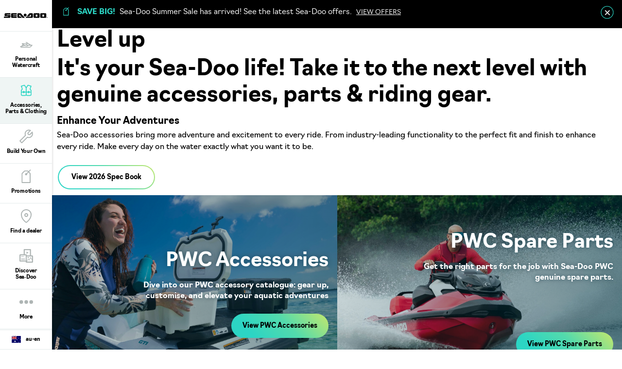

--- FILE ---
content_type: text/html;charset=utf-8
request_url: https://sea-doo.brp.com/au/en/accessories-parts-gear.html
body_size: 11345
content:
<!DOCTYPE HTML>
<html lang="en-AU">
<head>
    <meta charset="UTF-8"/>
    
    
        <title>Sea-Doo: Accessories, Parts and Riding Gear - Sea-Doo </title>
        <meta name="description" content="Sea-Doo features an extensive collection of accessories and gear for Personal Watercraft models. There are thousands of ways you can tweak your Sea-Doo."/>
    

    
    <meta name="template" content="content-page"/>

    <script type="text/javascript" src="/ruxitagentjs_ICA7NVfqrux_10327251022105625.js" data-dtconfig="app=4d8b1c65f247964a|cors=1|owasp=1|featureHash=ICA7NVfqrux|rdnt=1|uxrgce=1|cuc=1pfyqyp4|mel=100000|expw=1|dpvc=1|lastModification=1767797161699|tp=500,50,0|srbbv=2|agentUri=/ruxitagentjs_ICA7NVfqrux_10327251022105625.js|reportUrl=https://bf11981lkb.bf.dynatrace.com/bf|rid=RID_-1315529612|rpid=-502782800|domain=brp.com"></script><script defer="defer" type="text/javascript" src="/.rum/@adobe/helix-rum-js@%5E2/dist/rum-standalone.js"></script>
<script>
        //prehiding snippet for Adobe Target with asynchronous Launch deployment
        (function (g, b, d, f) {
            (function (a, c, d) {
                if (a) {
                    var e = b.createElement("style");
                    e.id = c;
                    e.innerHTML = d;
                    a.appendChild(e)
                }
            })(b.getElementsByTagName("head")[0], "at-body-style", d);
            setTimeout(function () {
                var a = b.getElementsByTagName("head")[0];
                if (a) {
                    var c = b.getElementById("at-body-style");
                    c && a.removeChild(c)
                }
            }, f)
        })(window, document, "body {opacity: 0 !important}", 3E3);
    </script>
    
    <script src="https://unpkg.com/@lottiefiles/lottie-player@0.4.0/dist/lottie-player.js"></script>
    <script src="https://cdnjs.cloudflare.com/ajax/libs/gsap/3.6.0/gsap.js"></script>
    <script src="https://cdnjs.cloudflare.com/ajax/libs/gsap/3.6.0/ScrollTrigger.js"></script>
    <link rel="stylesheet" href="https://unpkg.com/swiper/swiper-bundle.min.css"/>

    
  

  <meta http-equiv="X-UA-Compatible" content="IE=edge"/>
  <meta name="viewport" content="width=device-width, initial-scale=1, shrink-to-fit=no"/>
    <meta name="robots" content="index, follow"/>

      
    
    
      <link rel="canonical" href="https://sea-doo.brp.com/au/en/accessories-parts-gear.html"/>
    
      <link rel="alternate" href="https://sea-doo.brp.com/au/en/accessories-parts-gear.html" hreflang="en-AU"/>
    
      <link rel="alternate" href="https://sea-doo.brp.com/at/de/zubehor-teile-ausrustung.html" hreflang="de-AT"/>
    
      <link rel="alternate" href="https://sea-doo.brp.com/br/pt/pecas-acessorios-e-vestuario.html" hreflang="pt-BR"/>
    
      <link rel="alternate" href="https://sea-doo.brp.com/es/es/accesorios-piezas-equipo.html" hreflang="es-MX"/>
    
      <link rel="alternate" href="https://sea-doo.brp.com/es/es/accesorios-piezas-equipo.html" hreflang="es-ES"/>
    
      <link rel="alternate" href="https://sea-doo.brp.com/be/nl/accessoires-onderdelen-uitrusting.html" hreflang="nl-BE"/>
    
      <link rel="alternate" href="https://sea-doo.brp.com/se/sv/tillbehor-delar-utrustning.html" hreflang="sv-SE"/>
    
      <link rel="alternate" href="https://sea-doo-shop.brp.com/us/en/" hreflang="en-US"/>
    
      <link rel="alternate" href="https://sea-doo.brp.com/no/no/tilbehor-deler-utstyr.html" hreflang="no-NO"/>
    
      <link rel="alternate" href="https://sea-doo.brp.com/it/it/accessori-parti-attrezzatura.html" hreflang="it-IT"/>
    
      <link rel="alternate" href="https://sea-doo.brp.com/be/fr/accessoires-pieces-equipement.html" hreflang="fr-BE"/>
    
      <link rel="alternate" href="https://sea-doo.brp.com/fr/fr/accessoires-pieces-equipement.html" hreflang="fr-FR"/>
    
      <link rel="alternate" href="https://sea-doo.brp.com/jp/ja/accessories-parts-and-gear.html" hreflang="ja-JP"/>
    
      <link rel="alternate" href="https://sea-doo.brp.com/de/de/zubehor-teile-ausrustung.html" hreflang="de-DE"/>
    
      <link rel="alternate" href="https://sea-doo.brp.com/nz/en/accessories-parts-gear.html" hreflang="en-NZ"/>
    
      <link rel="alternate" href="https://sea-doo-shop.brp.com/ca/fr/" hreflang="fr-CA"/>
    
      <link rel="alternate" href="https://sea-doo.brp.com/lam/es/herramientas-de-compra/catalogos.html" hreflang="es-PA"/>
    
      <link rel="alternate" href="https://sea-doo.brp.com/fi/fi/tarvikkeet-osat-varusteet.html" hreflang="fi-FI"/>
    
      <link rel="alternate" href="https://sea-doo.brp.com/gb/en/accessories-parts-gear.html" hreflang="en-GB"/>
    
      <link rel="alternate" href="https://sea-doo-shop.brp.com/ca/en/" hreflang="en-CA"/>
    
      <link rel="alternate" href="https://sea-doo.brp.com/cn/zh/peijian-lingjian-he-zhuangbei.html" hreflang="zh-CN"/>
    
  

  


  


<!--[if IE]>
<script type="text/javascript">
    window.location = "/content/sea-doo/en_au/errors/internet-explorer-11.html";
</script>
<![endif]-->

  <!-- For IE > 9 -->
<script type="text/javascript">
    if (window.navigator.msPointerEnabled) {
      window.location = "/content/sea-doo/en_au/errors/internet-explorer-11.html";
    }
</script>





    
  <meta property="og:locale" content="en_AU"/>

  <meta property="og:type" content="website"/>

  <meta property="og:title" content="Sea-Doo: Accessories, Parts and Riding Gear - Sea-Doo "/>

  <meta property="og:description" content="Sea-Doo features an extensive collection of accessories and gear for Personal Watercraft models. There are thousands of ways you can tweak your Sea-Doo."/>

  <meta property="og:url" content="https://sea-doo.brp.com/au/en/accessories-parts-gear.html"/>

  <meta property="og:site_name" content="website"/>

  <meta property="twitter:card" content="summary_large_image"/>

  <meta property="twitter:title" content="Sea-Doo: Accessories, Parts and Riding Gear - Sea-Doo "/>

  <meta property="twitter:description" content="Sea-Doo features an extensive collection of accessories and gear for Personal Watercraft models. There are thousands of ways you can tweak your Sea-Doo."/>

  <meta property="twitter:site" content="@BRPSeaDoo"/>

  <meta property="twitter:creator" content="summary"/>

  <meta property="og:image" content="https://sea-doo.brp.com/content/dam/global/en/sea-doo/my22/lifestyle/SEA-MY22-SPARK_BLUE_90-DRONE_44473-RGB-WEB-ALT.jpg"/>

  <meta property="og:image:height" content="2304"/>

  <meta property="og:image:width" content="4096"/>

  <meta property="twitter:image" content="https://sea-doo.brp.com/content/dam/global/en/sea-doo/my22/lifestyle/SEA-MY22-SPARK_BLUE_90-DRONE_44473-RGB-WEB-ALT.jpg"/>


    


    
  
  
  
    <!-- Google Tag Manager -->
    <script>
      (function (w, d, s, l, i) {
        w[l] = w[l] || [];
        w[l].push({ "gtm.start": new Date().getTime(), event: "gtm.js" });
        var f = d.getElementsByTagName(s)[0],
          j = d.createElement(s),
          dl = l != "dataLayer" ? "&l=" + l : "";
        j.async = true;
        j.src = "https://www.googletagmanager.com/gtm.js?id=" + i + dl;
        f.parentNode.insertBefore(j, f);
      })(
        window,
        document,
        "script",
        "dataLayer",
        "GTM\u002DWQGQ59S"
      );
    </script>

    <!-- DataLayer Build -->
    <script>
      (function () {
        window.dataLayer = window.dataLayer || [];

        const pvEvent = {"event":"pv","page":{"hostname":"sea-doo.brp.com","path":"/au/en/accessories-parts-gear.html","pathEN":"/au/en/accessories-parts-gear.html","country":"au","language":"en","siteVersion":"nextgen","versionRelease":"2026.120.1170025.0007348628","featuredTag":""}};

        const searchParams = new URLSearchParams(window.location.search);
        const hashParams = new URLSearchParams(window.location.hash.replace(/^#/, ""));
        const params = new Map([...searchParams, ...hashParams]);

        let brand = "seadoo";

        const vehicle = {
          brand,
          sku: params.get("vehicle") || params.get("sku") || params.get("unitid") || "",
          model: params.get("ng_model") || (params.get("platform") || "").replace(/^SSV_/, "") || "",
          package: params.get("ng_trim") || params.get("package") || "",
          productLine: (params.get("ng_cat") || "").replace(/^BRP_/, ""),
          engine: "",
          year: params.get("ng_year") || "",
        };

        const promotions = {
          promoName: params.get("promoName") || "",
          promoType: params.get("promoType") || "",
          promoId: params.get("promotionid") || params.get("promoId") || "",
        };

        // vehicle: ignore brand + check if has at least one vehicle value
        function hasVehicleData(v) {
          return (
            (v.sku && v.sku.trim() !== "") ||
            (v.model && v.model.trim() !== "") ||
            (v.package && v.package.trim() !== "") ||
            (v.productLine && v.productLine.trim() !== "")
          );
        }

        // promotion: if at least have one promotion value
        function hasData(obj) {
          return Object.values(obj).some(v => v && v.trim && v.trim() !== "");
        }

        if (hasVehicleData(vehicle)) {
          pvEvent.vehicle = vehicle;
        }

        if (hasData(promotions)) {
          pvEvent.promotions = promotions;
        }

        window.dataLayer.push(pvEvent);
      })();
    </script>

    
  


  
    
    
<link rel="stylesheet" href="/etc.clientlibs/nextgen/clientlibs/clientlib-dependencies.lc-d82a3da5ea5d67b4479630ca46d7b57c-lc.min.css" type="text/css">
<script src="/etc.clientlibs/nextgen/clientlibs/clientlib-dependencies.lc-198f98f1d0be788e8bde6762f583d93c-lc.min.js"></script>



      
    
<link rel="stylesheet" href="/etc.clientlibs/nextgen/clientlibs/clientlib-base.lc-f1f2dc1aa3e3691276bb7fbbe7afb73d-lc.min.css" type="text/css">



      
      
  
  
  
  

    
    
    

    

    


        <script type="text/javascript" src="//assets.adobedtm.com/513adf86140b/e482009e5005/launch-9f3d34281b44.min.js" async></script>


    
    
    
<link rel="stylesheet" href="/etc.clientlibs/nextgen/clientlibs/clientlib-seadoo.lc-a0c378f6e4d19e28324b67ac6a21530f-lc.min.css" type="text/css">



    

    

    <link rel="icon" sizes="32x32" href="/etc.clientlibs/nextgen/clientlibs/clientlib-dependencies/resources/favicon-32x32.png"/>


    
    <link rel="stylesheet" href="https://use.typekit.net/xjw2jyf.css"/>
    <link rel="stylesheet" href="https://use.typekit.net/asx8qld.css"/>
    <link rel="stylesheet" href="https://use.typekit.net/lpo4hbm.css"/>
</head>

<body class="page basicpage">


  

  
    <!-- Dealer Marketing script -->
    <iframe src="https://brpdealermarketing.azureedge.net/$web/index.html?dealer=sea-doo.brp.com" height="0" width="0" style="display:none;visibility:hidden"></iframe>
  
  <!-- Google Tag Manager (noscript) -->
<noscript>
  <iframe src="https://www.googletagmanager.com/ns.html?id=GTM-WQGQ59S" height="0" width="0" style="display:none;visibility:hidden"></iframe></noscript>
  <!-- End Google Tag Manager (noscript) -->






  
    <!-- Wrapper-->
    

    
        <div class="site-wrapper" id="aem-site-wrapper">
            <script>
                const reactComponentUpdateEvent = new Event('reactComponentUpdateEvent');
                const reactComponentToRender = []

                // This is adds some null proofing
                const inheritedPagePropertiesArray = [{"changefreq":"monthly","twitterSite":"@BRPSeaDoo","disableConsent":"false","enableDynamicMedia":"off","ogimage":"/content/dam/global/en/sea-doo/my22/lifestyle/SEA-MY22-SPARK_BLUE_90-DRONE_44473-RGB-WEB-ALT.jpg","ogtitle":"Sea-Doo: Accessories, Parts and Riding Gear - Sea-Doo ","twitterDescription":"Sea-Doo features an extensive collection of accessories and gear for Personal Watercraft models. There are thousands of ways you can tweak your Sea-Doo.","priority":"0.5","ogtype":"website","twitterImage":"/content/dam/global/en/sea-doo/my22/lifestyle/SEA-MY22-SPARK_BLUE_90-DRONE_44473-RGB-WEB-ALT.jpg","twitterTitle":"Sea-Doo: Accessories, Parts and Riding Gear - Sea-Doo ","byoDisabled":"false","twitterCreator":"summary","sling:alias":"accessories-parts-gear","ogdescription":"Sea-Doo features an extensive collection of accessories and gear for Personal Watercraft models. There are thousands of ways you can tweak your Sea-Doo.","pageTitle":"Sea-Doo: Accessories, Parts and Riding Gear - Sea-Doo ","sling:resourceType":"nextgen/components/structure/page/v1/page"}]
                const newsletterPopupPropertiesArray = [{"popupDisabled":"","popupFragment":"/content/sea-doo/en_au/global/fragments/newsletter-pop-up","timeBeforeDisplayPopup":"5","timeToClosePopup":"5","timeToShowPopupAgain":"30","popupID":"cookie-newsletter-pop-up"}]
                const globalPathsArray = [{"byoUrl":"/au/en/shopping-tools/customize-your-own.html","requestADemoUrl":"/au/en/shopping-tools/request-a-demo-ride.html","dealerLocatorUrl":"/au/en/shopping-tools/find-a-dealer.html","byoDisabled":"false","byoAppUrl":"/au/en/shopping-tools/customize-your-own/build-your-own-app.html","byoRequestAQuotePath":"/au/en/shopping-tools/get-a-quote.html","requestAQuoteUrl":"/au/en/shopping-tools/get-a-quote.html","estimatePaymentDisabled":"false"}]
                const globalIconsArray = [{"Kort,Gemiddeld":"/content/dam/global/logos/icons/models/icon-engine.svg","Motore":"/content/dam/global/logos/icons/models/icon-engine.svg","Moottori":"/content/dam/global/logos/icons/models/icon-engine.svg","Tow Sport":"/content/dam/global/logos/icons/models-sea-doo/TowSports-Icon.svg","Prestaties":"/content/dam/global/logos/icons/models-sea-doo/Performance-Icon.svg","Recreação leve":"/content/dam/global/logos/icons/models-sea-doo/Rec-Lite-Icon.svg","Divertimento":"/content/dam/global/logos/icons/models-sea-doo/Recreation-Lite-Icon.svg","Oppbevaringskapasitet":"/content/dam/global/logos/icons/models/storageicon.svg","tooltipInfoIcon":"/content/dam/global/logos/icons/global/tooltip.svg","Seikkailu":"/content/dam/global/logos/icons/models-sea-doo/Adventure-segment.svg","moreOptionsQuote":"/content/dam/global/logos/icons/global/quote.svg","Turismo":"/content/dam/global/logos/icons/models-sea-doo/Touring-Icon.svg","Posti disponibili":"/content/dam/global/logos/icons/models/Rider-capacity.svg","エンジン":"/content/dam/global/logos/icons/models/icon-engine.svg","Skrogmateriale":"/content/dam/global/logos/icons/models-sea-doo/specs/Hull-icon.svg","Storage Capacity":"/content/dam/global/logos/icons/models/storageicon.svg","冒险":"/content/dam/global/logos/icons/models-sea-doo/Adventure-segment.svg","Säilytystilat":"/content/dam/global/logos/icons/models/storageicon.svg","Recreación":"/content/dam/global/logos/icons/models-sea-doo/Recreation-Lite-Icon.svg","Hengelsport":"/content/dam/global/logos/icons/models-sea-doo/FishPro-Icon.svg","冒険":"/content/dam/global/logos/icons/models-sea-doo/Adventure-segment.svg","savebuildIcon":"/content/dam/global/logos/icons/global/save-build.svg","Емкость топливного бака":"/content/dam/global/logos/icons/models-sea-doo/specs/Fuel-Capacity-icon.svg","Motor":"/content/dam/global/logos/icons/models/icon-engine.svg","Zugsport":"/content/dam/global/logos/icons/models-sea-doo/TowSports-Icon.svg","Recreação":"/content/dam/global/logos/icons/models-sea-doo/Recreation-Lite-Icon.svg","Hull Material":"/content/dam/global/logos/icons/models-sea-doo/specs/Hull-icon.svg","Moteur":"/content/dam/global/logos/icons/models/icon-engine.svg","Avontuur":"/content/dam/global/logos/icons/models-sea-doo/Adventure-segment.svg","Prestazioni":"/content/dam/global/logos/icons/models-sea-doo/Performance-Icon.svg","Отдых":"/content/dam/global/logos/icons/models-sea-doo/Recreation-Lite-Icon.svg","Réservoir de carburant":"/content/dam/global/logos/icons/models-sea-doo/specs/Fuel-Capacity-icon.svg","トーイングスポーツ":"/content/dam/global/logos/icons/models-sea-doo/TowSports-Icon.svg","specialOffersIcon":"/content/dam/global/logos/icons/global/special-offers-icon.svg","Plaisance":"/content/dam/global/logos/icons/models-sea-doo/Recreation-Lite-Icon.svg","Recreation":"/content/dam/global/logos/icons/models-sea-doo/Recreation-Lite-Icon.svg","moreOptionsComment":"/content/dam/global/logos/icons/global/more-options-comment.svg","牵引运动系列":"/content/dam/global/logos/icons/models-sea-doo/TowSports-Icon.svg","Capacité de rangement":"/content/dam/global/logos/icons/models/storageicon.svg","Вместимость":"/content/dam/global/logos/icons/models/Rider-capacity.svg","Paseo":"/content/dam/global/logos/icons/models-sea-doo/Recreation-Lite-Icon.svg","Randonnée":"/content/dam/global/logos/icons/models-sea-doo/Touring-Icon.svg","高性能系列":"/content/dam/global/logos/icons/models-sea-doo/Performance-Icon.svg","Tow Sports":"/content/dam/global/logos/icons/models-sea-doo/TowSports-Icon.svg","Close":"/content/dam/global/logos/icons/global/close.svg","Capacità di carico":"/content/dam/global/logos/icons/models/storageicon.svg","Sportfiske":"/content/dam/global/logos/icons/models-sea-doo/FishPro-Icon.svg","Performance":"/content/dam/global/logos/icons/models-sea-doo/Performance-Icon.svg","Capacidad de almacenamiento":"/content/dam/global/logos/icons/models/storageicon.svg","Eventyr":"/content/dam/global/logos/icons/models-sea-doo/Adventure-segment.svg","Pesca esportiva":"/content/dam/global/logos/icons/models-sea-doo/FishPro-Icon.svg","Ytelser":"/content/dam/global/logos/icons/models-sea-doo/Performance-Icon.svg","Skrovmaterial":"/content/dam/global/logos/icons/models-sea-doo/specs/Hull-icon.svg","Sport Fishing":"/content/dam/global/logos/icons/models-sea-doo/FishPro-Icon.svg","Material del casco":"/content/dam/global/logos/icons/models-sea-doo/specs/Hull-icon.svg","Récréatif":"/content/dam/global/logos/icons/models-sea-doo/Rec-Lite-Icon.svg","艇壳材料":"/content/dam/global/logos/icons/models-sea-doo/specs/Hull-icon.svg","Material do casco":"/content/dam/global/logos/icons/models-sea-doo/specs/Hull-icon.svg","configIcon":"/content/dam/global/logos/icons/global/config.svg","interiorview":"/content/dam/global/logos/icons/models/icon-interiorview.svg","引擎":"/content/dam/global/logos/icons/models/icon-engine.svg","Förvaringskapacitet":"/content/dam/global/logos/icons/models/storageicon.svg","checkedIcon":"/content/dam/global/logos/icons/global/checked.svg","Freizeit":"/content/dam/global/logos/icons/models-sea-doo/Recreation-Lite-Icon.svg","Aquascooter":"/content/dam/global/logos/icons/models-sea-doo/Rec-Lite-Icon.svg","燃油容量":"/content/dam/global/logos/icons/models-sea-doo/specs/Fuel-Capacity-icon.svg","Polttoainesäiliön tilavuus":"/content/dam/global/logos/icons/models-sea-doo/specs/Fuel-Capacity-icon.svg","shareIcon":"/content/dam/global/logos/icons/global/share.svg","艇体材料":"/content/dam/global/logos/icons/models-sea-doo/specs/Hull-icon.svg","Bränslekapacitet":"/content/dam/global/logos/icons/models-sea-doo/specs/Fuel-Capacity-icon.svg","Angelsport":"/content/dam/global/logos/icons/models-sea-doo/FishPro-Icon.svg","Brandstoftankinhoud":"/content/dam/global/logos/icons/models-sea-doo/specs/Fuel-Capacity-icon.svg","Drivstoffkapasitet":"/content/dam/global/logos/icons/models-sea-doo/specs/Fuel-Capacity-icon.svg","moreOptionsDots":"/content/dam/global/logos/icons/global/more-options-3-dots.svg","videoPlayIcon":"/content/dam/global/logos/icons/global/video-play-icon.svg","发动机":"/content/dam/global/logos/icons/models/icon-engine.svg","moreOptionsTestDrive":"/content/dam/global/logos/icons/models-sea-doo/test_drive_sea_doo.svg","Pesca deportiva":"/content/dam/global/logos/icons/models-sea-doo/FishPro-Icon.svg","Capacidade de combustível":"/content/dam/global/logos/icons/models-sea-doo/specs/Fuel-Capacity-icon.svg","Aantal personen":"/content/dam/global/logos/icons/models/Rider-capacity.svg","休闲娱乐系列":"/content/dam/global/logos/icons/models-sea-doo/Recreation-Lite-Icon.svg","パフォーマンス":"/content/dam/global/logos/icons/models-sea-doo/Performance-Icon.svg","Henkilömäärä":"/content/dam/global/logos/icons/models/Rider-capacity.svg","Avventura":"/content/dam/global/logos/icons/models-sea-doo/Adventure-segment.svg","Fuel Capacity":"/content/dam/global/logos/icons/models-sea-doo/specs/Fuel-Capacity-icon.svg","sendIcon":"/content/dam/global/logos/icons/global/send.svg","moreOptionsCustomize":"/content/dam/global/logos/icons/global/more-options-customize.svg","Sittplatser":"/content/dam/global/logos/icons/models/Rider-capacity.svg","Воднолыжный спорт":"/content/dam/global/logos/icons/models-sea-doo/TowSports-Icon.svg","warningIcon":"/content/dam/global/logos/icons/global/icon-warning.svg","Stauraum":"/content/dam/global/logos/icons/models/storageicon.svg","Material del Casco":"/content/dam/global/logos/icons/models-sea-doo/specs/Hull-icon.svg","Pêche Récréative":"/content/dam/global/logos/icons/models-sea-doo/FishPro-Icon.svg","return":"/content/dam/global/logos/icons/global/return.svg","Rungon materiaali":"/content/dam/global/logos/icons/models-sea-doo/specs/Hull-icon.svg","Sports Nautiques":"/content/dam/global/logos/icons/models-sea-doo/TowSports-Icon.svg","Motores":"/content/dam/global/logos/icons/models/icon-engine.svg","quoteIcon":"/content/dam/global/logos/icons/global/quote.svg","Capacità del serbatoio":"/content/dam/global/logos/icons/models-sea-doo/specs/Fuel-Capacity-icon.svg","Kraftstoff Fassungsvermög":"/content/dam/global/logos/icons/models-sea-doo/specs/Fuel-Capacity-icon.svg","Корпус":"/content/dam/global/logos/icons/models-sea-doo/specs/Hull-icon.svg","Recreo":"/content/dam/global/logos/icons/models-sea-doo/Recreation-Lite-Icon.svg","垂钓系列":"/content/dam/global/logos/icons/models-sea-doo/FishPro-Icon.svg","Personenkapazität":"/content/dam/global/logos/icons/models/Rider-capacity.svg","定員":"/content/dam/global/logos/icons/models/Rider-capacity.svg","収納容量":"/content/dam/global/logos/icons/models/storageicon.svg","Deportes de arrastre":"/content/dam/global/logos/icons/models-sea-doo/TowSports-Icon.svg","buildYourOwn":"/content/dam/global/logos/icons/global/icon-build-your-own.svg","Sport":"/content/dam/global/logos/icons/models-sea-doo/TowSports-Icon.svg","download":"/content/dam/global/logos/icons/global/download.svg","Desempeño":"/content/dam/global/logos/icons/models-sea-doo/Performance-Icon.svg","スポーツフィッシング":"/content/dam/global/logos/icons/models-sea-doo/FishPro-Icon.svg","Dragsporter":"/content/dam/global/logos/icons/models-sea-doo/TowSports-Icon.svg","Build":"/content/dam/global/logos/icons/navigation/Navigation_customize.svg","Fritid":"/content/dam/global/logos/icons/models-sea-doo/Recreation-Lite-Icon.svg","Rider Capacity":"/content/dam/global/logos/icons/models/Rider-capacity.svg","Leistung":"/content/dam/global/logos/icons/models-sea-doo/Performance-Icon.svg","Aventyr":"/content/dam/global/logos/icons/models-sea-doo/Adventure-segment.svg","Rekreasjon":"/content/dam/global/logos/icons/models-sea-doo/Recreation-Lite-Icon.svg","Engine":"/content/dam/global/logos/icons/models/icon-engine.svg","最大承载人数":"/content/dam/global/logos/icons/models/Rider-capacity.svg","Treksport":"/content/dam/global/logos/icons/models-sea-doo/TowSports-Icon.svg","left-arrow":"/content/dam/global/logos/icons/global/arrow-left.svg","Rec Lite 系列":"/content/dam/global/logos/icons/models-sea-doo/Rec-Lite-Icon.svg","Capacidad de combustible":"/content/dam/global/logos/icons/models-sea-doo/specs/Fuel-Capacity-icon.svg","binIcon":"/content/dam/global/logos/icons/global/bin.svg","Recreatie":"/content/dam/global/logos/icons/models-sea-doo/Recreation-Lite-Icon.svg","Lusso":"/content/dam/global/logos/icons/models-sea-doo/Touring-Icon.svg","Kalastus":"/content/dam/global/logos/icons/models-sea-doo/FishPro-Icon.svg","Емкости для хранения":"/content/dam/global/logos/icons/models/storageicon.svg","Esportes à reboque":"/content/dam/global/logos/icons/models-sea-doo/TowSports-Icon.svg","moreOptionsShare":"/content/dam/global/logos/icons/global/more-options-share.svg","wrench":"/content/dam/nextgen/icons/navigation/icon-wrench.svg","Capacidad para ocupantes":"/content/dam/global/logos/icons/models/Rider-capacity.svg","Passasjerkapasitet":"/content/dam/global/logos/icons/models/Rider-capacity.svg","Capacidade de passageiros":"/content/dam/global/logos/icons/models/Rider-capacity.svg","Rec Lite":"/content/dam/global/logos/icons/models-sea-doo/Rec-Lite-Icon.svg","娯楽用ウォータークラフト":"/content/dam/global/logos/icons/models-sea-doo/Recreation-Lite-Icon.svg","Sportsfiske":"/content/dam/global/logos/icons/models-sea-doo/FishPro-Icon.svg","Storage":"/content/dam/global/logos/icons/models/storageicon.svg","ラグジュアリー":"/content/dam/global/logos/icons/models-sea-doo/Touring-Icon.svg","Materiaal":"/content/dam/global/logos/icons/models-sea-doo/specs/Hull-icon.svg","right-arrow":"/content/dam/global/logos/icons/global/arrow-right.svg","豪华系列":"/content/dam/global/logos/icons/models-sea-doo/Touring-Icon.svg","Matériau de la coque":"/content/dam/global/logos/icons/models-sea-doo/specs/Hull-icon.svg","承载人数":"/content/dam/global/logos/icons/models/Rider-capacity.svg","Sport da traino":"/content/dam/global/logos/icons/models-sea-doo/TowSports-Icon.svg","prev-icon":"/content/dam/global/logos/icons/global/prev-icon.svg","Prestanda":"/content/dam/global/logos/icons/models-sea-doo/Performance-Icon.svg","Deportes":"/content/dam/global/logos/icons/models-sea-doo/TowSports-Icon.svg","cloneIcon":"/content/dam/global/logos/icons/global/clone.svg","Wheels":"/content/dam/global/logos/icons/models/icon-wheels.svg","Aventura":"/content/dam/global/logos/icons/models-sea-doo/Adventure-segment.svg","Туризм":"/content/dam/global/logos/icons/models-sea-doo/Touring-Icon.svg","Fishing":"/content/dam/global/logos/icons/models-sea-doo/FishPro-Icon.svg","Pesca sportiva":"/content/dam/global/logos/icons/models-sea-doo/FishPro-Icon.svg","Capacidade armazenamento":"/content/dam/global/logos/icons/models/storageicon.svg","dotsIcon":"/content/dam/global/logos/icons/global/icon-dots.svg","Niet erg":"/content/dam/global/logos/icons/models/Rider-capacity.svg","燃料容量":"/content/dam/global/logos/icons/models-sea-doo/specs/Fuel-Capacity-icon.svg","closeOutlineIcon":"/content/dam/global/logos/icons/global/icon-close-with-outline.svg","储物容量":"/content/dam/global/logos/icons/models/storageicon.svg","next-icon":"/content/dam/global/logos/icons/global/next-icon.svg","Abenteuer":"/content/dam/global/logos/icons/models-sea-doo/Adventure-segment.svg","Materiaali":"/content/dam/global/logos/icons/models-sea-doo/specs/Hull-icon.svg","Features":"/content/dam/global/logos/icons/models/icon-features.svg","Aventure":"/content/dam/global/logos/icons/models-sea-doo/Adventure-segment.svg","ハル素材":"/content/dam/global/logos/icons/models-sea-doo/specs/Hull-icon.svg","Rec-Lite 系列":"/content/dam/global/logos/icons/models-sea-doo/Rec-Lite-Icon.svg","Capacité de passagers":"/content/dam/global/logos/icons/models/Rider-capacity.svg","Opbergruimte":"/content/dam/global/logos/icons/models/storageicon.svg","Desempenho":"/content/dam/global/logos/icons/models-sea-doo/Performance-Icon.svg","Speels":"/content/dam/global/logos/icons/models/storageicon.svg","Adventure":"/content/dam/global/logos/icons/models-sea-doo/Adventure-segment.svg","Двигатель":"/content/dam/global/logos/icons/models/icon-engine.svg","Differential":"/content/dam/global/logos/icons/models/icon-frontdiff.svg","储存容量":"/content/dam/global/logos/icons/models/storageicon.svg","Material":"/content/dam/global/logos/icons/models-sea-doo/specs/Hull-icon.svg","Recreo ligero":"/content/dam/global/logos/icons/models-sea-doo/Rec-Lite-Icon.svg","tooltipIcon":"/content/dam/global/logos/icons/global/tooltip.svg","Спорт":"/content/dam/global/logos/icons/models-sea-doo/Performance-Icon.svg","Touring":"/content/dam/global/logos/icons/models-sea-doo/Touring-Icon.svg","plusIcon":"/content/dam/global/logos/icons/global/plus.svg","moreOptionsFind":"/content/dam/global/logos/icons/global/more-options-find.svg","Materiale":"/content/dam/global/logos/icons/models-sea-doo/specs/Hull-icon.svg","Рыбалка":"/content/dam/global/logos/icons/models-sea-doo/FishPro-Icon.svg","Altas prestaciones":"/content/dam/global/logos/icons/models-sea-doo/Performance-Icon.svg"}]

                const inheritedPageProperties = inheritedPagePropertiesArray.length > 0 ? inheritedPagePropertiesArray[0] : {}
                const newsletterPopupProperties = newsletterPopupPropertiesArray.length > 0
                    ? newsletterPopupPropertiesArray[0] : {};
                const globalPaths = globalPathsArray.length > 0 ? globalPathsArray[0] : {}
                const globalIcons = globalIconsArray.length > 0 ? globalIconsArray[0] : {}
            </script>

            <!-- Main Content -->
            <div class="page-content ">
                <div class="sticky-content">
                    <!-- alerts component-->
                    
                        
                        <!-- SDI include (path: /content/sea-doo/en_au/global/fragments/promotions/_jcr_content/fragment.dynamic.html, resourceType: wcm/foundation/components/parsys) -->





    
    
    <div class="alerts base parbase">



    
        <div id="alert-dialog" class="next-gen notification-dialog not-visible js-dialog" aria-hidden="true">
            <div id="alert-content" class="dialog-content">
                <div class="icon">
                    <img src="/content/dam/global/logos/icons/navigation/Navigation_promo.svg" class="svg" alt="icon"/>
                </div>
                <div class="msg">
                    <p><span><span class="alert-text">SAVE BIG!</span> Sea-Doo Summer Sale has arrived! See the latest Sea-Doo offers. <a href="/au/en/shopping-tools/promotions.html">VIEW OFFERS</a></span></p>
                </div>
                <button aria-label="close" class="close-btn js-close-dialog"><img src="/content/dam/global/logos/icons/global/close.svg" class="svg" alt="close icon"/></button>
            </div>
        </div>
    
    
    



</div>



                    
                    <!-- end alert component -->
                    
                    
                        
                        
                        <!-- SDI include (path: /content/sea-doo/en_au/global/fragments/header/_jcr_content/fragment.dynamic.html, resourceType: wcm/foundation/components/parsys) -->





    
    
    <header class="next-gen">


<div class="more-expand d-none d-lg-block d-xl-block">
    <ul class="more-links">
    </ul>
</div>
<nav class="navbar">
    <div class="navhead">
        <div>
            <button class="navbar-toggle d-lg-none d-xl-none" type="button" aria-label="Toggle button for header navigation">
                <span class="icon-bar"></span>
                <span class="icon-bar"></span>
                <span class="icon-bar"></span>
                <span class="icon-bar"></span>
            </button>
            <a class="navbar-brand" href="/au/en/" aria-label="Sea-Doo logo" data-gtm-category="menu navigation" data-gtm-action="main menu" data-gtm-label="logo">
                <img src="/content/dam/global/logos/brands/sea-doo/sea-doo-logo.svg" class="svg" alt="Sea-Doo logo" height="10" width="70"/>
            </a>
            
            
            <!-- Distributor logo block ends -->
        </div>
    </div>
    <div class="navbar-collapse" id="navbarSupportedContent">
        <ul class="navbar-nav">
            
                
  
  
    <li class="nav-item">
        <a class="nav-link nav-analytics " href="/au/en/models.html" data-analytic-label="models">
          
			        <img src="/content/dam/global/logos/icons/navigation/sea-doo/models_sea_doo.svg" alt="Models icon" class="nav-icon svg"/>
          	  <span class="nav-text">Personal Watercraft</span>
		      
          
        </a>
      </li>
  

  
  

            
                
  
  
    <li class="nav-item">
        <a class="nav-link nav-analytics " href="/au/en/accessories-parts-gear.html" data-analytic-label="accessories-parts-gear">
          
			        <img src="/content/dam/global/logos/icons/navigation/accessories.svg" alt="Accessories &amp; gear icon" class="nav-icon svg"/>
          	  <span class="nav-text">Accessories, Parts &amp; Clothing</span>
		      
          
        </a>
      </li>
  

  
  

            
                
  
  
    <li class="nav-item">
        <a class="nav-link nav-analytics " href="/au/en/shopping-tools/customize-your-own.html" data-analytic-label="customize-your-own">
          
			        <img src="/content/dam/global/logos/icons/navigation/Navigation_customize.svg" alt="Customize your own icon" class="nav-icon svg"/>
          	  <span class="nav-text">Build Your Own</span>
		      
          
        </a>
      </li>
  

  
  

            
                
  
  
    <li class="nav-item">
        <a class="nav-link nav-analytics " href="/au/en/shopping-tools/promotions.html" data-analytic-label="promotions">
          
			        <img src="/content/dam/global/logos/icons/navigation/Navigation_promo.svg" alt="Promotions icon" class="nav-icon svg"/>
          	  <span class="nav-text">Promotions</span>
		      
          
        </a>
      </li>
  

  
  

            
                
  
  
    <li class="nav-item">
        <a class="nav-link nav-analytics " href="/au/en/shopping-tools/find-a-dealer.html" data-analytic-label="find-a-dealer">
          
			        <img src="/content/dam/global/logos/icons/navigation/Navigation_dealer.svg" alt="Find a dealer icon" class="nav-icon svg"/>
          	  <span class="nav-text">Find a dealer</span>
		      
          
        </a>
      </li>
  

  
  

            
                
  
  
    <li class="nav-item">
        <a class="nav-link nav-analytics " href="/au/en/sea-doo-life.html" data-analytic-label="sea-doo-life">
          
			        <img src="/content/dam/global/logos/icons/navigation/Navigation_word.svg" alt="Sea-Doo Life icon" class="nav-icon svg"/>
          	  <span class="nav-text">Discover Sea‑Doo</span>
		      
          
        </a>
      </li>
  

  
  

            
                
  
  
    <li class="nav-item">
        <a class="nav-link nav-analytics " href="/au/en/owner-zone.html" data-analytic-label="owner-zone">
          
			        <img src="/content/dam/global/logos/icons/navigation/Navigation_owner.svg" alt="Owner icon" class="nav-icon svg"/>
          	  <span class="nav-text">Owner Zone</span>
		      
          
        </a>
      </li>
  

  
  

            
                
  
  
    <li class="nav-item">
        <a class="nav-link nav-analytics " href="/au/en/shopping-tools.html" data-analytic-label="shopping-tools">
          
			        <img src="/content/dam/global/logos/icons/navigation/Navigation_shopping_tools.svg" alt="Shopping tools icon" class="nav-icon svg"/>
          	  <span class="nav-text">Shopping Tools</span>
		      
          
        </a>
      </li>
  

  
  

            

            <li class="nav-item more-link hidden" id="moreLinkButton">
                <a class="nav-link" href="javascript:void(0)">
                    <img src="/content/dam/nextgen/icons/navigation/icon-dots.svg" alt="dots icon" class="nav-icon svg"/>
                    <span class="nav-text">More</span>
                </a>
            </li>
        </ul>

        <div class="navfooter">
            <div>
                <a class="nav-link" href="/choose-country-region.html" data-gtm-category="menu navigation" data-gtm-action="main menu" data-gtm-label="region-selector" aria-label="Language button">
                    <span class="flag-icon flag-icon-au"></span>
                    <span>au-en</span>
                </a>
            </div>
        </div>
    </div>
</nav>


</header>



                    
                    
                    <!-- second navigation -->
                    <div class="next-gen secondary-nav-wrapper">
                        
                    </div>
                    <!-- second navigation -->

                </div>

                <main id="root" class="next-gen" data-magento-middleware-base-url="https://magento-middleware.brpdigital.net" data-brandname="seadoo" data-brand="seadoo">
                    <!-- body-->
                    <div class="root responsivegrid">


<div class="aem-Grid aem-Grid--12 aem-Grid--small--12 aem-Grid--default--12 aem-Grid--large--12 aem-Grid--medium--12 ">
    
    <section role="banner" class="cmp-hero-block object-fit-cover background-position-center aem-GridColumn aem-GridColumn--default--12" aria-label="Hero Block">
    <div class="cmp-hero-block__media" role="img" aria-label="Media">
        
	<div class="cmp-teaser__image">
		<div data-cmp-is="image" data-cmp-src="/adobe/dynamicmedia/deliver/dm-aid--1c661431-831d-49c4-9168-fc85e75553e7/sea-pwc-my24-rec-gti-130-brightwhite-neomint-life-lifestyle-0013-rgb-4096x2304.jpg?width={width}&amp;preferwebp=true&amp;quality=100" data-cmp-filereference="/content/dam/connectedassets/sea-doo/global-na/my24/assets/brp-website/lifestyle/SEA-PWC-MY24-REC-GTI-130-BrightWhite-NeoMint-LIFE-Lifestyle-0013-RGB-4096x2304.jpg" data-cmp-hook-image="imageV3" class="image-wrapper cmp-image" itemscope itemtype="http://schema.org/ImageObject" data-asset="/content/dam/connectedassets/sea-doo/global-na/my24/assets/brp-website/lifestyle/SEA-PWC-MY24-REC-GTI-130-BrightWhite-NeoMint-LIFE-Lifestyle-0013-RGB-4096x2304.jpg" data-title="Man and a woman swimming next to a Sea-Doo GTI	" mode="normal">
    
        <img src="/adobe/dynamicmedia/deliver/dm-aid--1c661431-831d-49c4-9168-fc85e75553e7/sea-pwc-my24-rec-gti-130-brightwhite-neomint-life-lifestyle-0013-rgb-4096x2304.jpg?preferwebp=true&quality=100" loading="lazy" class="cmp-image__image" itemprop="contentUrl" sizes="(max-width: 1023px) 320px, ((min-width: 1024px) and (max-width: 1599px)) 600px, (min-width: 1599px) 1024px" alt="Man and a woman swimming next to a Sea-Doo GTI	" title="Man and a woman swimming next to a Sea-Doo GTI	"/>
    
    
    <meta itemprop="caption" content="Man and a woman swimming next to a Sea-Doo GTI	"/>
</div>

    

		
		
    

	</div>


        
    </div>
    <h1 class="cmp-hero-block__line cmp-hero-block__first-line first-heading" role="heading" aria-level="1">
        Level up
    </h1>
    

    <h2 class="cmp-hero-block__line cmp-hero-block__second-line" role="heading" aria-level="2">It&#39;s your Sea-Doo life! Take it to the next level with genuine accessories, parts &amp; riding gear.	
    </h2>
    

    <div class="cmp-hero-block__sticky-container">
        <div class="cmp-hero-block__subcontent-container off-screen ">
            <h6 class="cmp-hero-block__subtitle" role="heading" aria-level="3">
                Enhance Your Adventures
            </h6>

            <div class="cmp-hero-block__description" role="article">
                <p>Sea-Doo accessories bring more adventure and excitement to every ride. From industry-leading functionality to the perfect fit and finish to enhance every ride. Make every day on the water exactly what you want it to be.</p>

            </div>
        </div>

        <nav class="cmp-hero-block__actions-container" aria-label="Actions">

            

            
                
                    <a class="action-link" href="/content/dam/connectedassets/sea-doo/apac/my26/assets/spec-book/Australia/Digital/SEA-MY26-SPEC-BOOK-ENAU_FA.pdf" target="_self" data-gtm-category="cta" data-gtm-action="View 2026 Spec Book" data-gtm-label="/content/dam/connectedassets/sea-doo/apac/my26/assets/spec-book/Australia/Digital/SEA-MY26-SPEC-BOOK-ENAU_FA.pdf">
                        View 2026 Spec Book
                    </a>
                
            
        </nav>
    </div>
</section>
<div class="teaser teaser-image-card content-right aem-GridColumn--small--none aem-GridColumn--medium--none aem-GridColumn--offset--large--0 aem-GridColumn--default--none aem-GridColumn--offset--default--0 aem-GridColumn--offset--medium--0 aem-GridColumn--large--6 aem-GridColumn--large--none aem-GridColumn--medium--12 aem-GridColumn aem-GridColumn--small--12 aem-GridColumn--offset--small--0 aem-GridColumn--default--6">
    
        <div class="cmp-teaser">
            
    <div class="cmp-teaser__image"><div data-cmp-is="image" data-cmp-src="/adobe/dynamicmedia/deliver/dm-aid--3a1291fd-3a21-4cef-b823-6a51d0debc22/sea-pwc-my24-rec-gti-130-brightwhite-neomint-acc-lifestyle-0000-73-rgb-4096x2304.jpg?width={width}&amp;preferwebp=true&amp;quality=100" data-cmp-filereference="/content/dam/connectedassets/sea-doo/global-na/my24/assets/brp-website/lifestyle/SEA-PWC-MY24-REC-GTI-130-BrightWhite-NeoMint-ACC-Lifestyle-0000-73-RGB-4096x2304.jpg" data-cmp-hook-image="imageV3" class="image-wrapper cmp-image" itemscope itemtype="http://schema.org/ImageObject" data-asset="/content/dam/connectedassets/sea-doo/global-na/my24/assets/brp-website/lifestyle/SEA-PWC-MY24-REC-GTI-130-BrightWhite-NeoMint-ACC-Lifestyle-0000-73-RGB-4096x2304.jpg" data-title="Woman opening Linq cooler" mode="normal">
    
        <img src="/adobe/dynamicmedia/deliver/dm-aid--3a1291fd-3a21-4cef-b823-6a51d0debc22/sea-pwc-my24-rec-gti-130-brightwhite-neomint-acc-lifestyle-0000-73-rgb-4096x2304.jpg?preferwebp=true&quality=100" loading="lazy" class="cmp-image__image" itemprop="contentUrl" sizes="(max-width: 1023px) 320px, ((min-width: 1024px) and (max-width: 1599px)) 600px, (min-width: 1599px) 1024px" alt="Woman opening Linq cooler" title="Woman opening Linq cooler"/>
    
    
    <meta itemprop="caption" content="Woman opening Linq cooler"/>
</div>

    
</div>

            <div class="cmp-teaser__content">
                
    <h2 class="cmp-teaser__title">
        
            PWC Accessories
        
    </h2>

                
    <h2 class="cmp-teaser__subtitle">
        Dive into our PWC accessory catalogue: gear up, customise, and elevate your aquatic adventures
    </h2>

                
    

                
                
                
                
                
    

                
    <div class="cmp-teaser__action-container">
        
    <a class="cmp-teaser__action-link " href="/content/dam/connectedassets/sea-doo/apac/my26/assets/spec-book/Australia/Digital/SEA-MY26-1-PWC-ACCESSORIES-SPEC-BOOK-ENAU_FA.pdf" target="_self">
        View PWC Accessories
    </a>

    </div>

            </div>
        </div>
    
    
    


    

</div>
<div class="teaser teaser-image-card content-right aem-GridColumn--small--none aem-GridColumn--medium--none aem-GridColumn--offset--large--0 aem-GridColumn--default--none aem-GridColumn--offset--default--0 aem-GridColumn--offset--medium--0 aem-GridColumn--large--6 aem-GridColumn--large--none aem-GridColumn--medium--12 aem-GridColumn aem-GridColumn--small--12 aem-GridColumn--offset--small--0 aem-GridColumn--default--6">
    
        <div class="cmp-teaser">
            
    <div class="cmp-teaser__image"><div data-cmp-is="image" data-cmp-src="/adobe/dynamicmedia/deliver/dm-aid--a72b9e4e-7aeb-4407-a2c5-48dc439b506a/sea-pwc-my24-perf-rxpx-325-fieryred-act-action-0027-rgb-4096x2304.jpg?width={width}&amp;preferwebp=true&amp;quality=100" data-cmp-filereference="/content/dam/connectedassets/sea-doo/global-na/my24/assets/brp-website/lifestyle/SEA-PWC-MY24-PERF-RXPX-325-FieryRed-ACT-Action-0027-RGB-4096x2304.jpg" data-cmp-hook-image="imageV3" class="image-wrapper cmp-image" itemscope itemtype="http://schema.org/ImageObject" data-asset="/content/dam/connectedassets/sea-doo/global-na/my24/assets/brp-website/lifestyle/SEA-PWC-MY24-PERF-RXPX-325-FieryRed-ACT-Action-0027-RGB-4096x2304.jpg" data-title="Man riding a Sea-Doo RXP-X" mode="normal">
    
        <img src="/adobe/dynamicmedia/deliver/dm-aid--a72b9e4e-7aeb-4407-a2c5-48dc439b506a/sea-pwc-my24-perf-rxpx-325-fieryred-act-action-0027-rgb-4096x2304.jpg?preferwebp=true&quality=100" loading="lazy" class="cmp-image__image" itemprop="contentUrl" sizes="(max-width: 1023px) 320px, ((min-width: 1024px) and (max-width: 1599px)) 600px, (min-width: 1599px) 1024px" alt="Man riding a Sea-Doo RXP-X" title="Man riding a Sea-Doo RXP-X"/>
    
    
    <meta itemprop="caption" content="Man riding a Sea-Doo RXP-X"/>
</div>

    
</div>

            <div class="cmp-teaser__content">
                
    <h2 class="cmp-teaser__title">
        
            PWC Spare Parts
        
    </h2>

                
    <h2 class="cmp-teaser__subtitle">
        Get the right parts for the job with Sea-Doo PWC genuine spare parts.
    </h2>

                
    <div class="cmp-teaser__description"><p> </p>
<p> </p>
</div>

                
                
                
                
                
    

                
    <div class="cmp-teaser__action-container">
        
    <a class="cmp-teaser__action-link " href="/content/dam/connectedassets/sea-doo/apac/my26/assets/spec-book/Australia/Digital/SEA-MY26-2-PWC-PARTS-AND-MAINTENANCE-SPEC-BOOK-ENAU_FA.pdf" target="_self">
        View PWC Spare Parts
    </a>

    </div>

            </div>
        </div>
    
    
    


    

</div>
<div class="teaser teaser-image-card content-left aem-GridColumn--small--none aem-GridColumn--medium--none aem-GridColumn--offset--large--0 aem-GridColumn--default--none aem-GridColumn--offset--default--0 aem-GridColumn--offset--medium--0 aem-GridColumn--large--6 aem-GridColumn--large--none aem-GridColumn--medium--12 aem-GridColumn aem-GridColumn--small--12 aem-GridColumn--offset--small--0 aem-GridColumn--default--6">
    
        <div class="cmp-teaser">
            
    <div class="cmp-teaser__image"><div data-cmp-is="image" data-cmp-src="/adobe/dynamicmedia/deliver/dm-aid--a36d8cba-f77e-4329-b8ea-b94117e069da/sea-swi-my24-swis21-230-lavared-feat-acc-lifestyle-0012-rgb-4096x2304.jpg?width={width}&amp;preferwebp=true&amp;quality=100" data-cmp-filereference="/content/dam/connectedassets/sea-doo/global-na/my24/assets/brp-website/lifestyle/SEA-SWI-MY24-SWIS21-230-LavaRed-FEAT-ACC-Lifestyle-0012-RGB-4096x2304.jpg" data-cmp-hook-image="imageV3" class="image-wrapper cmp-image" itemscope itemtype="http://schema.org/ImageObject" data-asset="/content/dam/connectedassets/sea-doo/global-na/my24/assets/brp-website/lifestyle/SEA-SWI-MY24-SWIS21-230-LavaRed-FEAT-ACC-Lifestyle-0012-RGB-4096x2304.jpg" data-title="Man opening a Linq cooler on a Sea-Doo Switch" mode="normal">
    
        <img src="/adobe/dynamicmedia/deliver/dm-aid--a36d8cba-f77e-4329-b8ea-b94117e069da/sea-swi-my24-swis21-230-lavared-feat-acc-lifestyle-0012-rgb-4096x2304.jpg?preferwebp=true&quality=100" loading="lazy" class="cmp-image__image" itemprop="contentUrl" sizes="(max-width: 1023px) 320px, ((min-width: 1024px) and (max-width: 1599px)) 600px, (min-width: 1599px) 1024px" alt="Man opening a Linq cooler on a Sea-Doo Switch" title="Man opening a Linq cooler on a Sea-Doo Switch"/>
    
    
    <meta itemprop="caption" content="Man opening a Linq cooler on a Sea-Doo Switch"/>
</div>

    
</div>

            <div class="cmp-teaser__content">
                
    <h2 class="cmp-teaser__title">
        
            Switch Accessories
        
    </h2>

                
    <h3 class="cmp-teaser__subtitle">
        Amplify your day out on the water with genuine Sea-Doo Switch accessories.
    </h3>

                
    

                
                
                
                
                
    

                
    <div class="cmp-teaser__action-container">
        
    <a class="cmp-teaser__action-link " href="/content/dam/connectedassets/sea-doo/apac/my26/assets/spec-book/Australia/Digital/SEA-MY26-3-SWITCH-ACCESSORIES-SPEC-BOOK-ENAU_FA.pdf" target="_self">
        View Switch Accessories
    </a>

    </div>

            </div>
        </div>
    
    
    


    

</div>
<div class="teaser teaser-image-card dark-theme full-screen aem-GridColumn--small--none aem-GridColumn--medium--none aem-GridColumn--offset--large--0 aem-GridColumn--default--none aem-GridColumn--offset--default--0 aem-GridColumn--offset--medium--0 aem-GridColumn--large--6 aem-GridColumn--large--none aem-GridColumn--medium--12 aem-GridColumn aem-GridColumn--small--12 aem-GridColumn--offset--small--0 aem-GridColumn--default--6">
    
        <div class="cmp-teaser">
            
    <div class="cmp-teaser__image"><div data-cmp-is="image" data-cmp-src="/adobe/dynamicmedia/deliver/dm-aid--a05054a9-f47c-4885-9233-6b09f3c5f542/sea-swi-my24-swicltd21-230-harborblue-act-action-0026-rgb-4096x2304.jpg?width={width}&amp;preferwebp=true&amp;quality=100" data-cmp-filereference="/content/dam/connectedassets/sea-doo/global-na/my24/assets/brp-website/lifestyle/SEA-SWI-MY24-SWICLTD21-230-HarborBlue-ACT-Action-0026-RGB-4096x2304.jpg" data-cmp-hook-image="imageV3" class="image-wrapper cmp-image" itemscope itemtype="http://schema.org/ImageObject" data-asset="/content/dam/connectedassets/sea-doo/global-na/my24/assets/brp-website/lifestyle/SEA-SWI-MY24-SWICLTD21-230-HarborBlue-ACT-Action-0026-RGB-4096x2304.jpg" data-title="Family riding on a Sea-Doo Switch" mode="normal">
    
        <img src="/adobe/dynamicmedia/deliver/dm-aid--a05054a9-f47c-4885-9233-6b09f3c5f542/sea-swi-my24-swicltd21-230-harborblue-act-action-0026-rgb-4096x2304.jpg?preferwebp=true&quality=100" loading="lazy" class="cmp-image__image" itemprop="contentUrl" sizes="(max-width: 1023px) 320px, ((min-width: 1024px) and (max-width: 1599px)) 600px, (min-width: 1599px) 1024px" alt="Family riding on a Sea-Doo Switch" title="Family riding on a Sea-Doo Switch"/>
    
    
    <meta itemprop="caption" content="Family riding on a Sea-Doo Switch"/>
</div>

    
</div>

            <div class="cmp-teaser__content">
                
    <h2 class="cmp-teaser__title">
        
            Switch Spare Parts
        
    </h2>

                
    <h3 class="cmp-teaser__subtitle">
        Get the right parts for the job with Sea-Doo Switch genuine spare parts.
    </h3>

                
    

                
                
                
                
                
    

                
    <div class="cmp-teaser__action-container">
        
    <a class="cmp-teaser__action-link " href="/content/dam/connectedassets/sea-doo/apac/my26/assets/spec-book/Australia/Digital/SEA-MY26-4-SWITCH-PARTS-AND-MAINTENANCE-SPEC-BOOK-ENAU_FA.pdf" target="_self">
        View Swich Spare Parts
    </a>

    </div>

            </div>
        </div>
    
    
    


    

</div>
<div class="helper-block teaser light-theme aem-GridColumn aem-GridColumn--default--12"><div class="cmp-teaser">
    
    <div class="cmp-teaser__image">
        
            <div data-cmp-is="image" data-cmp-src="/adobe/dynamicmedia/deliver/dm-aid--b59cfbb1-6f38-4f52-962e-5ace97645466/sea-pwc-my24-tour-gtx-170-abyssblue-gulfstreamblue-life-lifestyle-0136-rgb-4096x2304.jpg?width={width}&amp;preferwebp=true&amp;quality=100" data-cmp-filereference="/content/dam/connectedassets/sea-doo/global-na/my24/assets/brp-website/lifestyle/SEA-PWC-MY24-TOUR-GTX-170-AbyssBlue-GulfstreamBlue-LIFE-Lifestyle-0136-RGB-4096x2304.jpg" data-cmp-hook-image="imageV3" class="image-wrapper cmp-image" itemscope itemtype="http://schema.org/ImageObject" data-asset="/content/dam/connectedassets/sea-doo/global-na/my24/assets/brp-website/lifestyle/SEA-PWC-MY24-TOUR-GTX-170-AbyssBlue-GulfstreamBlue-LIFE-Lifestyle-0136-RGB-4096x2304.jpg" data-title="Three friends posing in Sea-Doo apparel" mode="normal">
    
        <img src="/adobe/dynamicmedia/deliver/dm-aid--b59cfbb1-6f38-4f52-962e-5ace97645466/sea-pwc-my24-tour-gtx-170-abyssblue-gulfstreamblue-life-lifestyle-0136-rgb-4096x2304.jpg?preferwebp=true&quality=100" loading="lazy" class="cmp-image__image" itemprop="contentUrl" sizes="(max-width: 1023px) 320px, ((min-width: 1024px) and (max-width: 1599px)) 600px, (min-width: 1599px) 1024px" alt/>
    
    
    <meta itemprop="caption" content="Three friends posing in Sea-Doo apparel"/>
</div>

    

        
        
    

        
    </div>

    <div class="cmp-teaser__content">
        
    <h3 class="cmp-teaser__title">
        
            Riding Gear &amp; Apparel
        
    </h3>

        
    <h4 class="cmp-teaser__subtitle">
        Whether you&#39;re on land or water, Sea-Doo has the all the gear you need to stay safe, warm and stylish.	
    </h4>

        
        
    

        
    

        
        
  <div class="cmp-teaser__action-container">
    
    
      
    <a class="cmp-teaser__action-link " href="/content/dam/connectedassets/sea-doo/apac/my26/assets/spec-book/Australia/Digital/SEA-MY26-5-APPAREL-SPEC-BOOK-ENAU_FA.pdf" target="_self">
        View Apparel	
    </a>

    
  </div>

        
    </div>
</div>

    


    
<script src="/etc.clientlibs/nextgen/clientlibs/clientlib-components/clientlib-helperblock.lc-158c9fc2b672b5f308252e9324ce3335-lc.min.js"></script>


</div>
<div class="helper-block teaser content-left aem-GridColumn aem-GridColumn--default--12"><div class="cmp-teaser">
    
    <div class="cmp-teaser__image">
        
            <div data-cmp-is="image" data-cmp-src="/adobe/dynamicmedia/deliver/dm-aid--c718e991-805a-469e-b8b8-539fdfc659f5/sea-pwc-my24-tour-gtx-170-abyssblue-gulfstreamblue-lifestyle-06979-rgb-4096x2304.jpg?width={width}&amp;preferwebp=true&amp;quality=100" data-cmp-filereference="/content/dam/connectedassets/sea-doo/global-na/my24/assets/brp-website/lifestyle/SEA-PWC-MY24-TOUR-GTX-170-AbyssBlue-GulfstreamBlue-Lifestyle-06979-RGB-4096x2304.jpg" data-cmp-hook-image="imageV3" class="image-wrapper cmp-image" itemscope itemtype="http://schema.org/ImageObject" data-asset="/content/dam/connectedassets/sea-doo/global-na/my24/assets/brp-website/lifestyle/SEA-PWC-MY24-TOUR-GTX-170-AbyssBlue-GulfstreamBlue-Lifestyle-06979-RGB-4096x2304.jpg" data-title="Woman jumping into the water" mode="normal">
    
        <img src="/adobe/dynamicmedia/deliver/dm-aid--c718e991-805a-469e-b8b8-539fdfc659f5/sea-pwc-my24-tour-gtx-170-abyssblue-gulfstreamblue-lifestyle-06979-rgb-4096x2304.jpg?preferwebp=true&quality=100" loading="lazy" class="cmp-image__image" itemprop="contentUrl" sizes="(max-width: 1023px) 320px, ((min-width: 1024px) and (max-width: 1599px)) 600px, (min-width: 1599px) 1024px" alt="Woman jumping into the water" title="Woman jumping into the water"/>
    
    
    <meta itemprop="caption" content="Woman jumping into the water"/>
</div>

    

        
        
    

        
    </div>

    <div class="cmp-teaser__content">
        
    <h3 class="cmp-teaser__title">
        
            Find your local dealer	
        
    </h3>

        
    <h4 class="cmp-teaser__subtitle">
        Why not speak to the experts? Your local BRP can guide you on choosing the right parts for your next adventure.	
    </h4>

        
        
    

        
    

        
        
  <div class="cmp-teaser__action-container">
    
    
      
    <a class="cmp-teaser__action-link " href="/au/en/shopping-tools/find-a-dealer.html" target="_self">
        Find a Dealer	
    </a>

    
  </div>

        
    </div>
</div>

    


    


</div>
<div class="cta-banner teaser theme-1 aem-GridColumn aem-GridColumn--default--12"><div class="cmp-teaser">
    <div class="cmp-teaser__content">
        
    

    	
    

        
    

        
    

        
  <div class="cmp-teaser__action-container">
    

  

  

  
    <a class="cmp-teaser__action-link " href="/au/en/shopping-tools/brochures.html" data-gtm-category="models" data-gtm-action="cta" data-gtm-label="see brochure" target="_self">See brochure</a>
  

  
    

  

  

  
    <a class="cmp-teaser__action-link " href="/au/en/shopping-tools/customize-your-own.html" data-gtm-category="models" data-gtm-action="cta" data-gtm-label="customise your own" target="_self">Customise your own</a>
  

  
    

  

  

  
    <a class="cmp-teaser__action-link " href="/au/en/shopping-tools/find-a-dealer.html" data-gtm-category="models" data-gtm-action="cta" data-gtm-label="find a dealer" target="_self">Find a Dealer</a>
  

  </div>

    </div>
</div>

    
</div>

    
</div>
</div>

                    <!-- body-->
                </main>

                <!-- Footer-->
                
                    
                    
                    <!-- SDI include (path: /content/sea-doo/en_au/global/fragments/footer/_jcr_content/fragment.dynamic.html, resourceType: wcm/foundation/components/parsys) -->





    
    
    <footer class="next-gen">


<div class="dark-theme">
    <div class="row segment-wrapper">
        <div class="segment-block">
            <h4>Resources</h4>
            <ul>
                <li><a href="/au/en/owner-zone/customer-service-support.html" target="_self">Need Help</a></li>
            
                <li><a href="/au/en/become-a-dealer.html" target="_self">Become a Dealer</a></li>
            
                <li><a href="/au/en/owner-zone/safety/safety-recalls.html" target="_self">Safety Recalls</a></li>
            
                <li><a href="https://careers.brp.com/global/en/australia-pacific-asia" target="_blank" rel="noopener noreferrer">Careers</a></li>
            </ul>
        </div>
        <div class="segment-block">
            <h4>Sign up</h4>
            <p class="text-center">
                <strong>Sign up for our emails.</strong>
                Get the latest news, events and offers.
            </p>
            <div class="text-center">
                <a class="action-link" href="/au/en/resources/email-subscription.html" target="_self">Subscribe</a>
            </div>
        </div>
        <div class="segment-block">
            <h4>Follow us</h4>
            <ul class="media-links">
                <li>
                    <a class="media-link" href="https://www.instagram.com/seadoo/" target="_blank" aria-label="Instagram link" rel="noopener noreferrer">
                        <img class="svg" src="/content/dam/global/logos/social-media/instagram-logo---black.svg" alt="Instagram link"/>
                    </a>
                </li>
            
                <li>
                    <a class="media-link" href="https://tiktok.com/@sea.doo" target="_blank" aria-label="Tiktok link" rel="noopener noreferrer">
                        <img class="svg" src="/content/dam/global/logos/social-media/tiktok-logo-black.svg" alt="Tiktok link"/>
                    </a>
                </li>
            
                <li>
                    <a class="media-link" href="https://www.facebook.com/SeaDoo/" target="_blank" aria-label="Facebook link" rel="noopener noreferrer">
                        <img class="svg" src="/content/dam/global/logos/social-media/facebook-logo---black.svg" alt="Facebook link"/>
                    </a>
                </li>
            
                <li>
                    <a class="media-link" href="https://www.youtube.com/c/seadoo" target="_blank" aria-label="YouTube link" rel="noopener noreferrer">
                        <img class="svg" src="/content/dam/global/logos/social-media/youtube-logo---black.svg" alt="YouTube link"/>
                    </a>
                </li>
            </ul>
        </div>
        
    </div>
    <div class="segment-block">
        <div class="logo-segment">
            <div class="brp-logo">
                <a href="https://brp.com/" target="_blank" aria-label="BRP logo" rel="noopener noreferrer">
                    <img src="/content/dam/global/logos/brands/logo-brp.svg" alt="BRP logo"/>
                </a>
            </div>
            <ul class="logo-list">
                <li>
                    <a class="logo" href="https://ski-doo.brp.com/" target="_blank" aria-label="Ski-Doo logo" rel="noopener noreferrer">
                        <img src="/content/dam/global/logos/brands/footer/logo-skidoo-footer.svg" class="svg" alt="Ski-Doo logo"/>
                    </a>
                </li>
            
                <li>
                    <a class="logo" href="https://www.brplynx.com/" target="_blank" aria-label="Lynx logo" rel="noopener noreferrer">
                        <img src="/content/dam/global/logos/brands/footer/logo-lynx-footer.svg" class="svg" alt="Lynx logo"/>
                    </a>
                </li>
            
                <li>
                    <a class="logo" href="https://sea-doo.brp.com/" target="_blank" aria-label="Sea-Doo logo" rel="noopener noreferrer">
                        <img src="/content/dam/global/logos/brands/footer/logo-seadoo-footer.svg" class="svg" alt="Sea-Doo logo"/>
                    </a>
                </li>
            
                <li>
                    <a class="logo" href="https://can-am.brp.com/" target="_blank" aria-label="Can-Am logo" rel="noopener noreferrer">
                        <img src="/content/dam/global/logos/brands/footer/logo-canam-footer.svg" class="svg" alt="Can-Am logo"/>
                    </a>
                </li>
            
                <li>
                    <a class="logo" href="https://www.rotax.com/" target="_blank" aria-label="Rotax logo" rel="noopener noreferrer">
                        <img src="/content/dam/global/logos/brands/footer/logo-rotax-footer.svg" class="svg" alt="Rotax logo"/>
                    </a>
                </li>
            </ul>
        </div>
    </div>
    <div class="row legal-segment">
        <div class="col legal">
            
                
                    <a class="language-icon" href="/choose-country-region.html">
                        <span class="flag-icon flag-icon-au"></span>
                        <span class="country">Australia (English)</span>
                    </a>
                
            
            <div class="footer-links">
                <p>© BRP 2003-2026</p>
                <ul>
                    <li>
                        
                        <a href="/au/en/legal-notice.html" target="_self">Legal Notice</a></li>
                
                    <li>
                        
                        <a href="/au/en/privacy-policy.html" target="_self">Privacy Policy</a></li>
                
                    <li>
                        
                        <a href="/au/en/cookie-policy.html" target="_self">Cookie Policy</a></li>
                
                    <li>
                        
                        <a href="/au/en/accessibility.html" target="_self">Accessibility</a></li>
                
                    <li>
                        
                        <a href="/au/en/sitemap.html" target="_self">Sitemap</a></li>
                
                    <li>
                        <a href="javascript:openAxeptioCookies()" target="_self">Cookie settings</a>
                        </li>
                </ul>
            </div>
        </div>
    </div>
</div>

</footer>



                
                <!-- End footer-->
                <!--consent component-->
                
                <!--End consent component-->
            </div>
            <!-- End Main Content -->
            <!-- Newsletter popup -->
            <div id="root_newsletter-popup" class="next-gen">
                <script>
                    $(() => {
                        if (!(!!newsletterPopupProperties['popupDisabled']) &&
                            !!newsletterPopupProperties['popupFragment']) {
                            reactComponentToRender.push({
                                componentId: "root_newsletter-popup",
                                componentType: "newsletter-popup",
                                props: []
                            })
                            document.dispatchEvent(reactComponentUpdateEvent);
                        }
                    })
                </script>
            </div>
            <!-- Newsletter popup ends-->
        </div>
    
    <div id="modalContainer" class="next-gen"></div>


    


  
    
  <script src="https://cdnjs.cloudflare.com/ajax/libs/popper.js/1.14.7/umd/popper.min.js" integrity="sha384-UO2eT0CpHqdSJQ6hJty5KVphtPhzWj9WO1clHTMGa3JDZwrnQq4sF86dIHNDz0W1" crossorigin="anonymous"></script>
  
    
    
    
<script src="/etc.clientlibs/core/wcm/components/commons/site/clientlibs/container.lc-0a6aff292f5cc42142779cde92054524-lc.min.js"></script>
<script src="/etc.clientlibs/nextgen/clientlibs/clientlib-base.lc-e3e5f98d7b88df73198289bed74728d9-lc.min.js"></script>



    
    
<script src="/etc.clientlibs/nextgen/clientlibs/clientlib-app.lc-af5c2753f2d4c42c3ef89e7b8a292995-lc.min.js"></script>



    
    
  

  
    
<script src="/etc.clientlibs/nextgen/clientlibs/clientlib-seadoo.lc-d41d8cd98f00b204e9800998ecf8427e-lc.min.js"></script>



    

    

    



    
    
    

  


</body>
</html>


--- FILE ---
content_type: image/svg+xml
request_url: https://sea-doo.brp.com/content/dam/global/logos/icons/navigation/Navigation_shopping_tools.svg
body_size: -495
content:
<?xml version="1.0" encoding="utf-8"?>
<!-- Generator: Adobe Illustrator 23.0.4, SVG Export Plug-In . SVG Version: 6.00 Build 0)  -->
<svg version="1.1" id="Calque_1" xmlns="http://www.w3.org/2000/svg" xmlns:xlink="http://www.w3.org/1999/xlink" x="0px" y="0px"
	 viewBox="0 0 43 43" style="enable-background:new 0 0 43 43;" xml:space="preserve">
<g>
	<path d="M21.5,43c-5.7,0-11.1-2.2-15.2-6.3C2.2,32.6,0,27.2,0,21.5S2.2,10.4,6.3,6.3C10.4,2.2,15.8,0,21.5,0s11.1,2.2,15.2,6.3
		c4.1,4.1,6.3,9.5,6.3,15.2s-2.2,11.1-6.3,15.2C32.6,40.8,27.2,43,21.5,43z M21.5,3c-4.9,0-9.6,1.9-13.1,5.4C4.9,11.9,3,16.6,3,21.5
		c0,4.9,1.9,9.6,5.4,13.1c3.5,3.5,8.1,5.4,13.1,5.4s9.6-1.9,13.1-5.4c3.5-3.5,5.4-8.1,5.4-13.1c0-4.9-1.9-9.6-5.4-13.1
		C31.1,4.9,26.4,3,21.5,3z"/>
	<path d="M17.3,18.4c0.2-0.5,0.6-0.9,1.1-1.1l12.1-4.8l-4.8,12.1c-0.2,0.5-0.6,0.9-1.1,1.1l-12.1,4.8L17.3,18.4z M19.9,19.9
		l-2.1,5.2l5.2-2.1l2.1-5.2L19.9,19.9z"/>
</g>
</svg>


--- FILE ---
content_type: image/svg+xml
request_url: https://sea-doo.brp.com/content/dam/global/logos/icons/navigation/Navigation_word.svg
body_size: -12
content:
<?xml version="1.0" encoding="utf-8"?>
<!-- Generator: Adobe Illustrator 23.0.4, SVG Export Plug-In . SVG Version: 6.00 Build 0)  -->
<svg version="1.1" id="Calque_1" xmlns="http://www.w3.org/2000/svg" xmlns:xlink="http://www.w3.org/1999/xlink" x="0px" y="0px"
	 viewBox="0 0 38.7 39" style="enable-background:new 0 0 38.7 39;" xml:space="preserve">
<g id="Sketchs_REF">
</g>
<g id="template_circle">
</g>
<g id="template_icon">
</g>
<g id="tool">
</g>
<g id="more">
</g>
<g id="menu">
</g>
<g id="compass-shopping_tools">
</g>
<g id="key">
</g>
<g id="delete">
</g>
<g id="pin">
</g>
<g id="cart">
</g>
<g id="engine">
</g>
<g id="menu_close">
</g>
<g id="models">
</g>
<g id="accessories">
</g>
<g id="search">
	<path d="M-2403.3,197.1l-113.8-113.8c22.9-28.3,36.7-64.2,36.7-103.4c0-90.6-73.7-164.3-164.3-164.3S-2809-110.7-2809-20.1
		s73.7,164.3,164.3,164.3c40.7,0,77.9-14.9,106.7-39.4l113.5,113.5L-2403.3,197.1z M-2644.8,114.3c-74,0-134.3-60.2-134.3-134.3
		s60.2-134.3,134.3-134.3s134.3,60.2,134.3,134.3S-2570.6,114.3-2644.8,114.3z"/>
</g>
<g id="user_account">
</g>
<g id="promotion">
</g>
<g id="Multimedias">
	<g>
		<polygon points="20.2,7.4 20.2,13.4 26.2,10.4 		"/>
		<path d="M36.7,18.2h-3.8V1.5c0-0.8-0.7-1.5-1.5-1.5H13.6c-0.8,0-1.5,0.7-1.5,1.5v13.6H2c-1.1,0-2,0.9-2,2V34c0,1.1,0.9,2,2,2h15.9
			v1c0,1.1,0.9,2,2,2h16.8c1.1,0,2-0.9,2-2V20.2C38.7,19.1,37.8,18.2,36.7,18.2z M35.7,29l-3-5.1c-0.1-0.2-0.4-0.4-0.7-0.4l0,0
			c-0.3,0-0.5,0.1-0.6,0.4l-4,6.7l-2-2.2c-0.2-0.2-0.4-0.3-0.6-0.2c-0.2,0-0.4,0.1-0.6,0.3l-3.4,5.3V21.2h14.9L35.7,29L35.7,29z
			 M15.1,3h14.8v15.2h-9.1v-1.1c0-1.1-0.9-2-2-2h-3.7C15.1,15.1,15.1,3,15.1,3z M17.8,33H3V18.1h14.8V33z M21.1,36l3.9-6l2.1,2.3
			c0.2,0.2,0.4,0.3,0.6,0.2c0.2,0,0.5-0.2,0.6-0.4l3.8-6.5l3.7,6.2V36H21.1z"/>
		<rect x="4.5" y="26.8" width="11.5" height="1.5"/>
		<rect x="4.5" y="20.6" width="7.8" height="1.5"/>
		<rect x="4.5" y="30" width="11.5" height="1.5"/>
		<circle cx="24.9" cy="24.6" r="1.9"/>
	</g>
</g>
</svg>


--- FILE ---
content_type: application/javascript;charset=utf-8
request_url: https://sea-doo.brp.com/etc.clientlibs/nextgen/clientlibs/clientlib-components/clientlib-helperblock.lc-158c9fc2b672b5f308252e9324ce3335-lc.min.js
body_size: 9910
content:
/******/ (function() { // webpackBootstrap
/******/ 	"use strict";
/******/ 	var __webpack_modules__ = ({

/***/ "./src/app/components/helperBlock/HelperBlock.ts":
/*!*******************************************************!*\
  !*** ./src/app/components/helperBlock/HelperBlock.ts ***!
  \*******************************************************/
/***/ (function(module, __webpack_exports__, __webpack_require__) {

__webpack_require__.a(module, async function (__webpack_handle_async_dependencies__, __webpack_async_result__) { try {
__webpack_require__.r(__webpack_exports__);
const Analytics = await __webpack_require__.e(/*! import() */ "src_app_utils_Analytics_ts").then(__webpack_require__.bind(__webpack_require__, /*! ../../utils/Analytics */ "./src/app/utils/Analytics.ts")).then(
  (module) => new module.default()
);
class HelperBlock {
  self;
  analytics = Analytics;
  actionLink = ".cmp-teaser__action-link";
  textLink = ".cmp-teaser__description p a";
  subcontentLink = ".cmp-teaser__subcontent__description p a";
  imageLink = ".cmp-teaser__image";
  constructor(helperBlock) {
    this.self = helperBlock;
    $(this.self).find(this.actionLink).each((index, item) => {
      $(item).on("click", (event) => this.onClick(event));
    });
    $(this.self).find(this.textLink).each((index, item) => {
      $(item).on("click", (event) => this.textClick(event));
    });
    $(this.self).find(this.subcontentLink).each((index, item) => {
      $(item).on("click", (event) => this.textClick(event));
    });
    $(this.self).find(this.imageLink).each((index, item) => {
      $(item).on("click", (event) => this.imageClick(event));
    });
  }
  onClick(event) {
    let label;
    let action;
    const $current = $(event.currentTarget);
    if ($current.hasClass("js-video-modal")) {
      label = $current.attr("data-yt-id");
      action = $current.attr("aria-label");
    } else {
      label = $current.prop("href");
      action = $current.text();
    }
    this.analytics.sendAnalyticsEventUserAction("cta", action, label);
  }
  textClick(event) {
    const $current = $(event.currentTarget);
    const action = $current.text();
    const label = $current.prop("href");
    this.analytics.sendAnalyticsEventUserAction("text link", action, label);
  }
  imageClick(event) {
    const $current = $(event.currentTarget);
    const label = $current.prop("href");
    this.analytics.sendAnalyticsEventUserAction("cta", "image", label);
  }
}
window.addEventListener("load", (e) => {
  if ($(".helper-block").length) {
    $(".helper-block").each((index, helperBlockHTMLElement) => {
      new HelperBlock(helperBlockHTMLElement);
    });
  }
});
/* harmony default export */ __webpack_exports__["default"] = (HelperBlock);

__webpack_async_result__();
} catch(e) { __webpack_async_result__(e); } }, 1);

/***/ }),

/***/ "./src/app/components/helperBlock/index.ts":
/*!*************************************************!*\
  !*** ./src/app/components/helperBlock/index.ts ***!
  \*************************************************/
/***/ (function(module, __webpack_exports__, __webpack_require__) {

__webpack_require__.a(module, async function (__webpack_handle_async_dependencies__, __webpack_async_result__) { try {
__webpack_require__.r(__webpack_exports__);
/* harmony import */ var _HelperBlock__WEBPACK_IMPORTED_MODULE_0__ = __webpack_require__(/*! ./HelperBlock */ "./src/app/components/helperBlock/HelperBlock.ts");
var __webpack_async_dependencies__ = __webpack_handle_async_dependencies__([_HelperBlock__WEBPACK_IMPORTED_MODULE_0__]);
_HelperBlock__WEBPACK_IMPORTED_MODULE_0__ = (__webpack_async_dependencies__.then ? (await __webpack_async_dependencies__)() : __webpack_async_dependencies__)[0];

/* harmony default export */ __webpack_exports__["default"] = ({
  HelperBlock: _HelperBlock__WEBPACK_IMPORTED_MODULE_0__["default"]
});

__webpack_async_result__();
} catch(e) { __webpack_async_result__(e); } });

/***/ })

/******/ 	});
/************************************************************************/
/******/ 	// The module cache
/******/ 	var __webpack_module_cache__ = {};
/******/ 	
/******/ 	// The require function
/******/ 	function __webpack_require__(moduleId) {
/******/ 		// Check if module is in cache
/******/ 		var cachedModule = __webpack_module_cache__[moduleId];
/******/ 		if (cachedModule !== undefined) {
/******/ 			return cachedModule.exports;
/******/ 		}
/******/ 		// Create a new module (and put it into the cache)
/******/ 		var module = __webpack_module_cache__[moduleId] = {
/******/ 			// no module.id needed
/******/ 			// no module.loaded needed
/******/ 			exports: {}
/******/ 		};
/******/ 	
/******/ 		// Execute the module function
/******/ 		__webpack_modules__[moduleId](module, module.exports, __webpack_require__);
/******/ 	
/******/ 		// Return the exports of the module
/******/ 		return module.exports;
/******/ 	}
/******/ 	
/******/ 	// expose the modules object (__webpack_modules__)
/******/ 	__webpack_require__.m = __webpack_modules__;
/******/ 	
/************************************************************************/
/******/ 	/* webpack/runtime/async module */
/******/ 	!function() {
/******/ 		var webpackQueues = typeof Symbol === "function" ? Symbol("webpack queues") : "__webpack_queues__";
/******/ 		var webpackExports = typeof Symbol === "function" ? Symbol("webpack exports") : "__webpack_exports__";
/******/ 		var webpackError = typeof Symbol === "function" ? Symbol("webpack error") : "__webpack_error__";
/******/ 		var resolveQueue = function(queue) {
/******/ 			if(queue && queue.d < 1) {
/******/ 				queue.d = 1;
/******/ 				queue.forEach(function(fn) { fn.r--; });
/******/ 				queue.forEach(function(fn) { fn.r-- ? fn.r++ : fn(); });
/******/ 			}
/******/ 		}
/******/ 		var wrapDeps = function(deps) { return deps.map(function(dep) {
/******/ 			if(dep !== null && typeof dep === "object") {
/******/ 				if(dep[webpackQueues]) return dep;
/******/ 				if(dep.then) {
/******/ 					var queue = [];
/******/ 					queue.d = 0;
/******/ 					dep.then(function(r) {
/******/ 						obj[webpackExports] = r;
/******/ 						resolveQueue(queue);
/******/ 					}, function(e) {
/******/ 						obj[webpackError] = e;
/******/ 						resolveQueue(queue);
/******/ 					});
/******/ 					var obj = {};
/******/ 					obj[webpackQueues] = function(fn) { fn(queue); };
/******/ 					return obj;
/******/ 				}
/******/ 			}
/******/ 			var ret = {};
/******/ 			ret[webpackQueues] = function() {};
/******/ 			ret[webpackExports] = dep;
/******/ 			return ret;
/******/ 		}); };
/******/ 		__webpack_require__.a = function(module, body, hasAwait) {
/******/ 			var queue;
/******/ 			hasAwait && ((queue = []).d = -1);
/******/ 			var depQueues = new Set();
/******/ 			var exports = module.exports;
/******/ 			var currentDeps;
/******/ 			var outerResolve;
/******/ 			var reject;
/******/ 			var promise = new Promise(function(resolve, rej) {
/******/ 				reject = rej;
/******/ 				outerResolve = resolve;
/******/ 			});
/******/ 			promise[webpackExports] = exports;
/******/ 			promise[webpackQueues] = function(fn) { queue && fn(queue), depQueues.forEach(fn), promise["catch"](function() {}); };
/******/ 			module.exports = promise;
/******/ 			body(function(deps) {
/******/ 				currentDeps = wrapDeps(deps);
/******/ 				var fn;
/******/ 				var getResult = function() { return currentDeps.map(function(d) {
/******/ 					if(d[webpackError]) throw d[webpackError];
/******/ 					return d[webpackExports];
/******/ 				}); }
/******/ 				var promise = new Promise(function(resolve) {
/******/ 					fn = function() { resolve(getResult); };
/******/ 					fn.r = 0;
/******/ 					var fnQueue = function(q) { q !== queue && !depQueues.has(q) && (depQueues.add(q), q && !q.d && (fn.r++, q.push(fn))); };
/******/ 					currentDeps.map(function(dep) { dep[webpackQueues](fnQueue); });
/******/ 				});
/******/ 				return fn.r ? promise : getResult();
/******/ 			}, function(err) { (err ? reject(promise[webpackError] = err) : outerResolve(exports)), resolveQueue(queue); });
/******/ 			queue && queue.d < 0 && (queue.d = 0);
/******/ 		};
/******/ 	}();
/******/ 	
/******/ 	/* webpack/runtime/define property getters */
/******/ 	!function() {
/******/ 		// define getter functions for harmony exports
/******/ 		__webpack_require__.d = function(exports, definition) {
/******/ 			for(var key in definition) {
/******/ 				if(__webpack_require__.o(definition, key) && !__webpack_require__.o(exports, key)) {
/******/ 					Object.defineProperty(exports, key, { enumerable: true, get: definition[key] });
/******/ 				}
/******/ 			}
/******/ 		};
/******/ 	}();
/******/ 	
/******/ 	/* webpack/runtime/ensure chunk */
/******/ 	!function() {
/******/ 		__webpack_require__.f = {};
/******/ 		// This file contains only the entry chunk.
/******/ 		// The chunk loading function for additional chunks
/******/ 		__webpack_require__.e = function(chunkId) {
/******/ 			return Promise.all(Object.keys(__webpack_require__.f).reduce(function(promises, key) {
/******/ 				__webpack_require__.f[key](chunkId, promises);
/******/ 				return promises;
/******/ 			}, []));
/******/ 		};
/******/ 	}();
/******/ 	
/******/ 	/* webpack/runtime/get javascript chunk filename */
/******/ 	!function() {
/******/ 		// This function allow to reference async chunks
/******/ 		__webpack_require__.u = function(chunkId) {
/******/ 			// return url for filenames based on template
/******/ 			return "clientlib-components/resources/" + chunkId + ".js";
/******/ 		};
/******/ 	}();
/******/ 	
/******/ 	/* webpack/runtime/hasOwnProperty shorthand */
/******/ 	!function() {
/******/ 		__webpack_require__.o = function(obj, prop) { return Object.prototype.hasOwnProperty.call(obj, prop); }
/******/ 	}();
/******/ 	
/******/ 	/* webpack/runtime/load script */
/******/ 	!function() {
/******/ 		var inProgress = {};
/******/ 		var dataWebpackPrefix = "brp.nextgen:";
/******/ 		// loadScript function to load a script via script tag
/******/ 		__webpack_require__.l = function(url, done, key, chunkId) {
/******/ 			if(inProgress[url]) { inProgress[url].push(done); return; }
/******/ 			var script, needAttach;
/******/ 			if(key !== undefined) {
/******/ 				var scripts = document.getElementsByTagName("script");
/******/ 				for(var i = 0; i < scripts.length; i++) {
/******/ 					var s = scripts[i];
/******/ 					if(s.getAttribute("src") == url || s.getAttribute("data-webpack") == dataWebpackPrefix + key) { script = s; break; }
/******/ 				}
/******/ 			}
/******/ 			if(!script) {
/******/ 				needAttach = true;
/******/ 				script = document.createElement('script');
/******/ 		
/******/ 				script.charset = 'utf-8';
/******/ 				script.timeout = 120;
/******/ 				if (__webpack_require__.nc) {
/******/ 					script.setAttribute("nonce", __webpack_require__.nc);
/******/ 				}
/******/ 				script.setAttribute("data-webpack", dataWebpackPrefix + key);
/******/ 		
/******/ 				script.src = url;
/******/ 			}
/******/ 			inProgress[url] = [done];
/******/ 			var onScriptComplete = function(prev, event) {
/******/ 				// avoid mem leaks in IE.
/******/ 				script.onerror = script.onload = null;
/******/ 				clearTimeout(timeout);
/******/ 				var doneFns = inProgress[url];
/******/ 				delete inProgress[url];
/******/ 				script.parentNode && script.parentNode.removeChild(script);
/******/ 				doneFns && doneFns.forEach(function(fn) { return fn(event); });
/******/ 				if(prev) return prev(event);
/******/ 			}
/******/ 			var timeout = setTimeout(onScriptComplete.bind(null, undefined, { type: 'timeout', target: script }), 120000);
/******/ 			script.onerror = onScriptComplete.bind(null, script.onerror);
/******/ 			script.onload = onScriptComplete.bind(null, script.onload);
/******/ 			needAttach && document.head.appendChild(script);
/******/ 		};
/******/ 	}();
/******/ 	
/******/ 	/* webpack/runtime/make namespace object */
/******/ 	!function() {
/******/ 		// define __esModule on exports
/******/ 		__webpack_require__.r = function(exports) {
/******/ 			if(typeof Symbol !== 'undefined' && Symbol.toStringTag) {
/******/ 				Object.defineProperty(exports, Symbol.toStringTag, { value: 'Module' });
/******/ 			}
/******/ 			Object.defineProperty(exports, '__esModule', { value: true });
/******/ 		};
/******/ 	}();
/******/ 	
/******/ 	/* webpack/runtime/publicPath */
/******/ 	!function() {
/******/ 		__webpack_require__.p = "/etc.clientlibs/nextgen/clientlibs/";
/******/ 	}();
/******/ 	
/******/ 	/* webpack/runtime/jsonp chunk loading */
/******/ 	!function() {
/******/ 		// no baseURI
/******/ 		
/******/ 		// object to store loaded and loading chunks
/******/ 		// undefined = chunk not loaded, null = chunk preloaded/prefetched
/******/ 		// [resolve, reject, Promise] = chunk loading, 0 = chunk loaded
/******/ 		var installedChunks = {
/******/ 			"main": 0
/******/ 		};
/******/ 		
/******/ 		__webpack_require__.f.j = function(chunkId, promises) {
/******/ 				// JSONP chunk loading for javascript
/******/ 				var installedChunkData = __webpack_require__.o(installedChunks, chunkId) ? installedChunks[chunkId] : undefined;
/******/ 				if(installedChunkData !== 0) { // 0 means "already installed".
/******/ 		
/******/ 					// a Promise means "currently loading".
/******/ 					if(installedChunkData) {
/******/ 						promises.push(installedChunkData[2]);
/******/ 					} else {
/******/ 						if(true) { // all chunks have JS
/******/ 							// setup Promise in chunk cache
/******/ 							var promise = new Promise(function(resolve, reject) { installedChunkData = installedChunks[chunkId] = [resolve, reject]; });
/******/ 							promises.push(installedChunkData[2] = promise);
/******/ 		
/******/ 							// start chunk loading
/******/ 							var url = __webpack_require__.p + __webpack_require__.u(chunkId);
/******/ 							// create error before stack unwound to get useful stacktrace later
/******/ 							var error = new Error();
/******/ 							var loadingEnded = function(event) {
/******/ 								if(__webpack_require__.o(installedChunks, chunkId)) {
/******/ 									installedChunkData = installedChunks[chunkId];
/******/ 									if(installedChunkData !== 0) installedChunks[chunkId] = undefined;
/******/ 									if(installedChunkData) {
/******/ 										var errorType = event && (event.type === 'load' ? 'missing' : event.type);
/******/ 										var realSrc = event && event.target && event.target.src;
/******/ 										error.message = 'Loading chunk ' + chunkId + ' failed.\n(' + errorType + ': ' + realSrc + ')';
/******/ 										error.name = 'ChunkLoadError';
/******/ 										error.type = errorType;
/******/ 										error.request = realSrc;
/******/ 										installedChunkData[1](error);
/******/ 									}
/******/ 								}
/******/ 							};
/******/ 							__webpack_require__.l(url, loadingEnded, "chunk-" + chunkId, chunkId);
/******/ 						}
/******/ 					}
/******/ 				}
/******/ 		};
/******/ 		
/******/ 		// no prefetching
/******/ 		
/******/ 		// no preloaded
/******/ 		
/******/ 		// no HMR
/******/ 		
/******/ 		// no HMR manifest
/******/ 		
/******/ 		// no on chunks loaded
/******/ 		
/******/ 		// install a JSONP callback for chunk loading
/******/ 		var webpackJsonpCallback = function(parentChunkLoadingFunction, data) {
/******/ 			var chunkIds = data[0];
/******/ 			var moreModules = data[1];
/******/ 			var runtime = data[2];
/******/ 			// add "moreModules" to the modules object,
/******/ 			// then flag all "chunkIds" as loaded and fire callback
/******/ 			var moduleId, chunkId, i = 0;
/******/ 			if(chunkIds.some(function(id) { return installedChunks[id] !== 0; })) {
/******/ 				for(moduleId in moreModules) {
/******/ 					if(__webpack_require__.o(moreModules, moduleId)) {
/******/ 						__webpack_require__.m[moduleId] = moreModules[moduleId];
/******/ 					}
/******/ 				}
/******/ 				if(runtime) var result = runtime(__webpack_require__);
/******/ 			}
/******/ 			if(parentChunkLoadingFunction) parentChunkLoadingFunction(data);
/******/ 			for(;i < chunkIds.length; i++) {
/******/ 				chunkId = chunkIds[i];
/******/ 				if(__webpack_require__.o(installedChunks, chunkId) && installedChunks[chunkId]) {
/******/ 					installedChunks[chunkId][0]();
/******/ 				}
/******/ 				installedChunks[chunkId] = 0;
/******/ 			}
/******/ 		
/******/ 		}
/******/ 		
/******/ 		var chunkLoadingGlobal = self["webpackChunkbrp_nextgen"] = self["webpackChunkbrp_nextgen"] || [];
/******/ 		chunkLoadingGlobal.forEach(webpackJsonpCallback.bind(null, 0));
/******/ 		chunkLoadingGlobal.push = webpackJsonpCallback.bind(null, chunkLoadingGlobal.push.bind(chunkLoadingGlobal));
/******/ 	}();
/******/ 	
/************************************************************************/
/******/ 	
/******/ 	// startup
/******/ 	// Load entry module and return exports
/******/ 	// This entry module used 'module' so it can't be inlined
/******/ 	var __webpack_exports__ = __webpack_require__("./src/app/components/helperBlock/index.ts");
/******/ 	
/******/ })()
;
//# sourceMappingURL=[data-uri]

--- FILE ---
content_type: image/svg+xml
request_url: https://sea-doo.brp.com/content/dam/global/logos/brands/sea-doo/sea-doo-logo.svg
body_size: 109
content:
<?xml version="1.0" encoding="utf-8"?>
<!-- Generator: Adobe Illustrator 23.1.1, SVG Export Plug-In . SVG Version: 6.00 Build 0)  -->
<svg version="1.1" id="Layer_1" xmlns="http://www.w3.org/2000/svg" xmlns:xlink="http://www.w3.org/1999/xlink" x="0px" y="0px"
	 viewBox="0 0 333 35.6" style="enable-background:new 0 0 333 35.6;" xml:space="preserve">
<g>
	<g>
		<g>
			<g>
				<path d="M62.1,35.6c0,0,33,0,34.1,0c1.1,0,2.2-1.1,2.2-2.4c0-1.2,0-4,0-5.3c0-1.3-1.1-2.3-2.3-2.3c-1.2,0-26.4,0-26.4,0
					c-1,0-1.8-0.8-1.8-1.8c0-1,0.8-1.8,1.8-1.8c0,0,25,0,26.4,0c1.2,0,2.3-1.1,2.3-2.4c0-1.3,0-2,0-3.2c0-1.2-1.1-2.3-2.3-2.3
					c-1.2,0-26.4,0-26.4,0c-1,0-1.8-0.8-1.8-1.8c0-1,0.8-1.8,1.8-1.8c0,0,25.2,0,26.4,0c1.1,0,2.3-1.1,2.3-2.4c0-1.3,0-4.6,0-5.8
					c0-1.2-1.1-2.3-2.3-2.3c-1.2,0-34,0-34,0c-4.3,0-7.8,3.5-7.8,7.8v20.1C54.3,32.1,57.8,35.6,62.1,35.6L62.1,35.6z"/>
				<path d="M110.2,35.6h24.4c0,0,2.7,0,0.6-2.4c-0.9-1-3.6-4-5.3-5.8c-1.7-1.9-2.3-1.8-3.2-1.8c-0.9,0-7.4,0-7.4,0
					c-1.3,0-2.3-1.1-2.3-2.3V12.8c0-1.3,1.9-2.3,3.6-0.5c0,0,18.8,21,20,22.2c1.2,1.2,2.5,1.1,2.5,1.1s11.7,0,14.1,0
					c0.9,0,2-1.2,0.9-2.4L129.8,1.7c-1.6-1.6-2.2-1.7-3.5-1.7c-1.3,0-16.1,0-16.1,0c-4.3,0-7.8,3.5-7.8,7.8v20.1
					C102.4,32.1,105.9,35.6,110.2,35.6L110.2,35.6z"/>
				<path d="M204.2,25.7c0,0-28.9,0-29.8,0c-0.9,0-1.5-0.1-3.2,1.8c-1.7,1.9-4.4,4.8-5.3,5.8c-2.1,2.4,0.6,2.4,0.6,2.4h46.8
					c4.3,0,7.8-3.5,7.8-7.8V7.8c0-4.3-3.5-7.8-7.8-7.8c0,0-14.8,0-16.1,0c-1.3,0-1.9,0.2-3.5,1.7l-17.1,19.1c-1.1,1.1,0,2.3,0.9,2.3
					c2.4,0,14.1,0,14.1,0s1.3,0.1,2.5-1.1c1.2-1.2,9-9.7,9-9.7c1.6-1.9,3.6-0.8,3.6,0.5v10.6C206.5,24.6,205.5,25.7,204.2,25.7
					L204.2,25.7z"/>
				<path d="M162,25.5c6.1,0,11-4.9,11-11c0-6.1-4.9-11-11-11c-6.1,0-11,4.9-11,11C151,20.5,155.9,25.5,162,25.5L162,25.5z"/>
				<path d="M233.2,35.6h31.2c4.3,0,7.8-3.5,7.8-7.8V7.8c0-4.3-3.5-7.8-7.8-7.8l-31.2,0c-4.3,0-7.8,3.5-7.8,7.8v20.1
					C225.5,32.1,228.9,35.6,233.2,35.6L233.2,35.6z M242.2,12.3c0-1,0.8-1.9,1.9-1.9h9.5c1,0,1.9,0.8,1.9,1.9V24
					c0,1-0.8,1.9-1.9,1.9h-9.5c-1,0-1.9-0.8-1.9-1.9V12.3L242.2,12.3z"/>
				<path d="M284.2,35.6h31.2c4.3,0,7.8-3.5,7.8-7.8V7.8c0-4.3-3.5-7.8-7.8-7.8l-31.2,0c-4.3,0-7.8,3.5-7.8,7.8v20.1
					C276.4,32.1,279.9,35.6,284.2,35.6L284.2,35.6z M293.2,12.3c0-1,0.8-1.9,1.9-1.9h9.5c1,0,1.9,0.8,1.9,1.9V24
					c0,1-0.8,1.9-1.9,1.9H295c-1,0-1.9-0.8-1.9-1.9V12.3L293.2,12.3z"/>
				<path d="M2.3,35.6c1.3,0,39.8,0,39.8,0c4.3,0,7.8-3.5,7.8-7.8c0,0,0-10.1,0-11.4c0-1.3-1-2.3-2.3-2.3c-1.4,0-25.4,0-25.4,0
					c-1.1,0-2-0.8-2-1.8c0-1,0.9-1.8,2-1.8c0,0,24.1,0,25.4,0c1.3,0,2.3-1.1,2.3-2.4c0-1.2,0-4.5,0-5.7c0-1.3-1.1-2.3-2.3-2.3
					c-1.3,0-33.9,0-33.9,0C9.2,0,5.7,3.5,5.7,7.8c0,0,0,9.6,0,11.9c0,1.5,1,2.4,2.3,2.4c1.3,0,22.8,0,22.8,0c1.2,0,2.1,0.8,2.1,1.8
					c0,1-1,1.8-2.1,1.8c0,0-27.4,0-28.6,0C1,25.7,0,26.8,0,28c0,1.2,0,4,0,5.3C0,34.7,1,35.6,2.3,35.6L2.3,35.6z"/>
			</g>
			<g>
				<g>
					<path d="M329.4,35.6c2,0,3.7-1.6,3.7-3.6c0-2-1.7-3.6-3.7-3.6c-2,0-3.7,1.6-3.7,3.6C325.7,34,327.3,35.6,329.4,35.6z
						 M329.4,29.1c1.7,0,3,1.3,3,3c0,1.6-1.3,3-3,3c-1.7,0-3-1.3-3-3C326.3,30.4,327.7,29.1,329.4,29.1z"/>
					<path d="M328.7,32.4h0.6l1,1.7h0.8l-1.1-1.7c0.6-0.1,1-0.4,1-1.1c0-0.8-0.5-1.2-1.5-1.2h-1.6v4.1h0.8V32.4z M328.7,30.6h0.6
						c0.5,0,1,0,1,0.6c0,0.6-0.5,0.6-1,0.6h-0.6V30.6z"/>
				</g>
			</g>
		</g>
	</g>
</g>
</svg>


--- FILE ---
content_type: image/svg+xml
request_url: https://sea-doo.brp.com/content/dam/global/logos/icons/global/close.svg
body_size: -662
content:
<svg xmlns="http://www.w3.org/2000/svg" width="30" height="30" viewBox="0 0 30 30">
  <g id="Group_6689" data-name="Group 6689" transform="translate(-7 -7)">
    <path id="Path_1574" data-name="Path 1574" d="M15,0A15,15,0,1,1,0,15,15,15,0,0,1,15,0Z" transform="translate(7 7)" fill="rgba(0,0,0,0.38)"/>
    <g id="X" transform="translate(22.449 11.45) rotate(45)">
      <g id="Group_6364" data-name="Group 6364" transform="translate(0 0)">
        <line id="Line_1073" data-name="Line 1073" y2="15.764" transform="translate(7.883)" fill="none" stroke="#fff" stroke-width="2"/>
        <path id="Path_998" data-name="Path 998" d="M16.061,0H0" transform="translate(0 7.88)" fill="none" stroke="#fff" stroke-width="2"/>
      </g>
    </g>
  </g>
</svg>


--- FILE ---
content_type: application/javascript
request_url: https://sea-doo.brp.com/etc.clientlibs/nextgen/clientlibs/clientlib-components/resources/src_app_utils_Analytics_ts.js
body_size: 30328
content:
"use strict";
(self["webpackChunkbrp_nextgen"] = self["webpackChunkbrp_nextgen"] || []).push([["src_app_utils_Analytics_ts"],{

/***/ "./src/app/core/globals.ts":
/*!*********************************!*\
  !*** ./src/app/core/globals.ts ***!
  \*********************************/
/***/ (function(__unused_webpack_module, __webpack_exports__, __webpack_require__) {

__webpack_require__.r(__webpack_exports__);
/* harmony export */ __webpack_require__.d(__webpack_exports__, {
/* harmony export */   BRAND_NAMES: function() { return /* binding */ BRAND_NAMES; },
/* harmony export */   EVENTS: function() { return /* binding */ EVENTS; },
/* harmony export */   MODE: function() { return /* binding */ MODE; },
/* harmony export */   THEME: function() { return /* binding */ THEME; },
/* harmony export */   USER_LANGUAGE: function() { return /* binding */ USER_LANGUAGE; },
/* harmony export */   capitalizeWord: function() { return /* binding */ capitalizeWord; },
/* harmony export */   className: function() { return /* binding */ className; },
/* harmony export */   collapseCard: function() { return /* binding */ collapseCard; },
/* harmony export */   convertNumberToLocaleCurrency: function() { return /* binding */ convertNumberToLocaleCurrency; },
/* harmony export */   debounce: function() { return /* binding */ debounce; },
/* harmony export */   eraseCookie: function() { return /* binding */ eraseCookie; },
/* harmony export */   expandCard: function() { return /* binding */ expandCard; },
/* harmony export */   getBrand: function() { return /* binding */ getBrand; },
/* harmony export */   getBrandWithFallback: function() { return /* binding */ getBrandWithFallback; },
/* harmony export */   getCookie: function() { return /* binding */ getCookie; },
/* harmony export */   getDataFromLocalStorage: function() { return /* binding */ getDataFromLocalStorage; },
/* harmony export */   getFileExtension: function() { return /* binding */ getFileExtension; },
/* harmony export */   getGeolocationCookie: function() { return /* binding */ getGeolocationCookie; },
/* harmony export */   getHashFromUrl: function() { return /* binding */ getHashFromUrl; },
/* harmony export */   getMargin: function() { return /* binding */ getMargin; },
/* harmony export */   getParamValueFromQueryString: function() { return /* binding */ getParamValueFromQueryString; },
/* harmony export */   getParameters: function() { return /* binding */ getParameters; },
/* harmony export */   getSaveBuildLocalStorageKey: function() { return /* binding */ getSaveBuildLocalStorageKey; },
/* harmony export */   getWidth: function() { return /* binding */ getWidth; },
/* harmony export */   hideVerticalScroll: function() { return /* binding */ hideVerticalScroll; },
/* harmony export */   httpCode: function() { return /* binding */ httpCode; },
/* harmony export */   isBreakpointSmallerThan: function() { return /* binding */ isBreakpointSmallerThan; },
/* harmony export */   isDefined: function() { return /* binding */ isDefined; },
/* harmony export */   isEquals: function() { return /* binding */ isEquals; },
/* harmony export */   isMobile: function() { return /* binding */ isMobile; },
/* harmony export */   isMobileOrTablet: function() { return /* binding */ isMobileOrTablet; },
/* harmony export */   isParamInQueryString: function() { return /* binding */ isParamInQueryString; },
/* harmony export */   isRTL: function() { return /* binding */ isRTL; },
/* harmony export */   isUndefined: function() { return /* binding */ isUndefined; },
/* harmony export */   isWindowWidthResized: function() { return /* binding */ isWindowWidthResized; },
/* harmony export */   log: function() { return /* binding */ log; },
/* harmony export */   matchHeight: function() { return /* binding */ matchHeight; },
/* harmony export */   positionCallToActions: function() { return /* binding */ positionCallToActions; },
/* harmony export */   readCookie: function() { return /* binding */ readCookie; },
/* harmony export */   removeUnit: function() { return /* binding */ removeUnit; },
/* harmony export */   saveBuildLocalStorageKey: function() { return /* binding */ saveBuildLocalStorageKey; },
/* harmony export */   scrollTo: function() { return /* binding */ scrollTo; },
/* harmony export */   scrollToVertical: function() { return /* binding */ scrollToVertical; },
/* harmony export */   selectors: function() { return /* binding */ selectors; },
/* harmony export */   setCookie: function() { return /* binding */ setCookie; },
/* harmony export */   setGeolocationCookie: function() { return /* binding */ setGeolocationCookie; },
/* harmony export */   shareFacebook: function() { return /* binding */ shareFacebook; },
/* harmony export */   shareMail: function() { return /* binding */ shareMail; },
/* harmony export */   shareTwitter: function() { return /* binding */ shareTwitter; },
/* harmony export */   showVerticalScroll: function() { return /* binding */ showVerticalScroll; },
/* harmony export */   storeDataToLocalStorage: function() { return /* binding */ storeDataToLocalStorage; },
/* harmony export */   timeSince: function() { return /* binding */ timeSince; },
/* harmony export */   updateUrlWithSuffix: function() { return /* binding */ updateUrlWithSuffix; },
/* harmony export */   updateWindowWidth: function() { return /* binding */ updateWindowWidth; },
/* harmony export */   viewport: function() { return /* binding */ viewport; },
/* harmony export */   windowInnerHeight: function() { return /* binding */ windowInnerHeight; },
/* harmony export */   windowWidth: function() { return /* binding */ windowWidth; }
/* harmony export */ });
/* harmony import */ var _utils_Constants__WEBPACK_IMPORTED_MODULE_0__ = __webpack_require__(/*! ../utils/Constants */ "./src/app/utils/Constants.ts");

let windowWidth = $(window).width();
function updateWindowWidth() {
  windowWidth = $(window).width();
}
function isWindowWidthResized() {
  return $(window).width() !== windowWidth;
}
function matchHeight($elements) {
  let height = 0;
  $elements.css("height", "auto");
  for (let i = 0; i < $elements.length; i++) {
    const currentCardHeight = $($elements[i]).outerHeight(true);
    if (currentCardHeight > height) {
      height = Math.round(currentCardHeight);
    }
  }
  $elements.css("height", height);
}
const viewport = {
  md: 768,
  lg: 1025,
  xl: 1700
};
const USER_LANGUAGE = "user-language";
const selectors = {
  modelTrim: {
    self: ".model-trim-selection",
    pageContainer: ".page-content",
    cardList: ".js-card-expander",
    next: ".js-next-card",
    previous: ".js-previous-card",
    menu: ".menu-item",
    cardInner: ".card__inner",
    cardExpander: ".card__expander",
    cardLink: ".card-link",
    card: ".card",
    toggleSbs: ".toggle-sbs"
  },
  hmc: {
    self: ".step-by-step",
    toggleTrim: ".toggle-trim",
    step: ".step"
  }
};
const className = {
  open: "is-open",
  loaded: "is-loaded",
  filled: "is-filled",
  active: "is-active",
  hasNext: "has-next",
  invalid: "is-invalid",
  visible: "is-visible",
  hasPrevious: "has-previous",
  hasHiddenMenus: "has-hidden-menus",
  notVisible: "not-visible",
  hidden: "is-hidden",
  collapsed: "is-collapsed",
  expanded: "is-expanded",
  inactive: "is-inactive",
  fixed: "is-fixed",
  hideScroll: "hide-scroll",
  hideForMobile: "hide-for-mobile"
};
const httpCode = {
  success: 200,
  notFound: 404
};
const saveBuildLocalStorageKey = "saved-builds";
function getSaveBuildLocalStorageKey(brand, locale) {
  return `${saveBuildLocalStorageKey}-${brand.toLowerCase()}-${locale.toLowerCase()}`;
}
function getDataFromLocalStorage(keyName) {
  return JSON.parse(localStorage.getItem(keyName));
}
function storeDataToLocalStorage(keyName, data) {
  localStorage.setItem(keyName, JSON.stringify(data));
}
var THEME = /* @__PURE__ */ ((THEME2) => {
  THEME2[THEME2["Dark"] = 0] = "Dark";
  THEME2[THEME2["Light"] = 1] = "Light";
  return THEME2;
})(THEME || {});
var MODE = /* @__PURE__ */ ((MODE2) => {
  MODE2[MODE2["mobile"] = 0] = "mobile";
  MODE2[MODE2["desktop"] = 1] = "desktop";
  return MODE2;
})(MODE || {});
var EVENTS = /* @__PURE__ */ ((EVENTS2) => {
  EVENTS2["Resize"] = "global::resize";
  EVENTS2["ScrollTo"] = "global::scrollTo";
  return EVENTS2;
})(EVENTS || {});
function isBreakpointSmallerThan(size) {
  return $(window).outerWidth() < size;
}
function getWidth($element, isMarginIncluded) {
  let width = $element.outerWidth();
  if (isMarginIncluded) {
    width += getMargin($element, true, true);
  }
  return Math.round(width);
}
function getMargin($element, isLeft, isRight) {
  let margin = 0;
  if (isLeft) {
    margin += removeUnit($element.css("margin-left"));
  }
  if (isRight) {
    margin += removeUnit($element.css("margin-right"));
  }
  return margin;
}
function isDefined(value) {
  return typeof value !== "undefined";
}
function isUndefined(value) {
  return typeof value === "undefined";
}
function isEquals(string1, string2, ignoreCase) {
  if (ignoreCase) {
    string1 = string1.toLowerCase();
    string2 = string2.toLowerCase();
  }
  return string1 === string2;
}
function removeUnit(element, unit) {
  unit = unit ? unit : "px";
  return parseInt(element.replace(unit, ""));
}
function getCookie(name) {
  let value = "; " + document.cookie, parts = value.split("; " + name + "=");
  if (parts.length == 2)
    return parts.pop().split(";").shift();
}
const setGeolocationCookie = (value) => {
  const domain = window.location.hostname.split(".").splice(-2).join(".");
  setCookie(
    _utils_Constants__WEBPACK_IMPORTED_MODULE_0__.COOKIE.userGeoState,
    value,
    _utils_Constants__WEBPACK_IMPORTED_MODULE_0__.COOKIE.userGeoStateDurationInDays,
    domain
  );
};
const getGeolocationCookie = () => {
  return getCookie(_utils_Constants__WEBPACK_IMPORTED_MODULE_0__.COOKIE.userGeoState);
};
function setCookie(name, value, days, domain = window.location.hostname) {
  let expires = "";
  if (days) {
    const date = /* @__PURE__ */ new Date();
    date.setTime(date.getTime() + days * 24 * 60 * 60 * 1e3);
    expires = "; expires=" + date.toUTCString();
  }
  document.cookie = name + "=" + (value || "") + expires + "; path=/ ; domain = " + domain;
}
function eraseCookie(name) {
  document.cookie = name + "=; expires=Thu, 01 Jan 1970 00:00:00 UTC; path=/;";
}
function readCookie(name) {
  const nameEQ = name + "=", array = document.cookie.split(";");
  if (array.filter((item) => item.trim().startsWith(nameEQ)).length) {
    return true;
  }
  return false;
}
function log(message, data, textColor, backgroundColor) {
  const color = textColor ? textColor : "#fff", background = backgroundColor ? backgroundColor : "#000", style = `color: ${color}; background: ${background};`;
  console.log(" %c " + message + " ", style);
  console.log(data);
}
function timeSince(dateFrom, dateUntil, timeUnit) {
  const { year, month, day, hour, minute, second } = timeUnit;
  let seconds = Math.floor((dateFrom - dateUntil) / 1e3), interval = Math.floor(seconds / 31536e3);
  if (interval > 1) {
    return interval + " " + year;
  }
  interval = Math.floor(seconds / 2592e3);
  if (interval > 1) {
    return `${interval} ${month}`;
  }
  interval = Math.floor(seconds / 86400);
  if (interval > 1) {
    return `${interval} ${day}`;
  }
  interval = Math.floor(seconds / 3600);
  if (interval > 1) {
    return `${interval} ${hour}`;
  }
  interval = Math.floor(seconds / 60);
  if (interval > 1) {
    return `${interval} ${minute}`;
  }
  interval = Math.floor(seconds);
  return `${interval} ${second}`;
}
function isMobileOrTablet() {
  let check = false;
  (function(a) {
    if (/(android|bb\d+|meego).+mobile|avantgo|bada\/|blackberry|blazer|compal|elaine|fennec|hiptop|iemobile|ip(hone|od)|iris|kindle|lge |maemo|midp|mmp|mobile.+firefox|netfront|opera m(ob|in)i|palm( os)?|phone|p(ixi|re)\/|plucker|pocket|psp|series(4|6)0|symbian|treo|up\.(browser|link)|vodafone|wap|windows ce|xda|xiino|android|ipad|playbook|silk/i.test(
      a
    ) || /1207|6310|6590|3gso|4thp|50[1-6]i|770s|802s|a wa|abac|ac(er|oo|s\-)|ai(ko|rn)|al(av|ca|co)|amoi|an(ex|ny|yw)|aptu|ar(ch|go)|as(te|us)|attw|au(di|\-m|r |s )|avan|be(ck|ll|nq)|bi(lb|rd)|bl(ac|az)|br(e|v)w|bumb|bw\-(n|u)|c55\/|capi|ccwa|cdm\-|cell|chtm|cldc|cmd\-|co(mp|nd)|craw|da(it|ll|ng)|dbte|dc\-s|devi|dica|dmob|do(c|p)o|ds(12|\-d)|el(49|ai)|em(l2|ul)|er(ic|k0)|esl8|ez([4-7]0|os|wa|ze)|fetc|fly(\-|_)|g1 u|g560|gene|gf\-5|g\-mo|go(\.w|od)|gr(ad|un)|haie|hcit|hd\-(m|p|t)|hei\-|hi(pt|ta)|hp( i|ip)|hs\-c|ht(c(\-| |_|a|g|p|s|t)|tp)|hu(aw|tc)|i\-(20|go|ma)|i230|iac( |\-|\/)|ibro|idea|ig01|ikom|im1k|inno|ipaq|iris|ja(t|v)a|jbro|jemu|jigs|kddi|keji|kgt( |\/)|klon|kpt |kwc\-|kyo(c|k)|le(no|xi)|lg( g|\/(k|l|u)|50|54|\-[a-w])|libw|lynx|m1\-w|m3ga|m50\/|ma(te|ui|xo)|mc(01|21|ca)|m\-cr|me(rc|ri)|mi(o8|oa|ts)|mmef|mo(01|02|bi|de|do|t(\-| |o|v)|zz)|mt(50|p1|v )|mwbp|mywa|n10[0-2]|n20[2-3]|n30(0|2)|n50(0|2|5)|n7(0(0|1)|10)|ne((c|m)\-|on|tf|wf|wg|wt)|nok(6|i)|nzph|o2im|op(ti|wv)|oran|owg1|p800|pan(a|d|t)|pdxg|pg(13|\-([1-8]|c))|phil|pire|pl(ay|uc)|pn\-2|po(ck|rt|se)|prox|psio|pt\-g|qa\-a|qc(07|12|21|32|60|\-[2-7]|i\-)|qtek|r380|r600|raks|rim9|ro(ve|zo)|s55\/|sa(ge|ma|mm|ms|ny|va)|sc(01|h\-|oo|p\-)|sdk\/|se(c(\-|0|1)|47|mc|nd|ri)|sgh\-|shar|sie(\-|m)|sk\-0|sl(45|id)|sm(al|ar|b3|it|t5)|so(ft|ny)|sp(01|h\-|v\-|v )|sy(01|mb)|t2(18|50)|t6(00|10|18)|ta(gt|lk)|tcl\-|tdg\-|tel(i|m)|tim\-|t\-mo|to(pl|sh)|ts(70|m\-|m3|m5)|tx\-9|up(\.b|g1|si)|utst|v400|v750|veri|vi(rg|te)|vk(40|5[0-3]|\-v)|vm40|voda|vulc|vx(52|53|60|61|70|80|81|83|85|98)|w3c(\-| )|webc|whit|wi(g |nc|nw)|wmlb|wonu|x700|yas\-|your|zeto|zte\-/i.test(
      a.substr(0, 4)
    ))
      check = true;
  })(navigator.userAgent || navigator.vendor);
  return check;
}
function isMobile() {
  let check = false;
  (function(a) {
    if (/android.+mobile|avantgo|bada\/|blackberry|blazer|compal|elaine|fennec|hiptop|iemobile|ip(hone|od)|iris|kindle|lge |maemo|midp|mmp|netfront|opera m(ob|in)i|palm( os)?|phone|p(ixi|re)\/|plucker|pocket|psp|symbian|treo|up\.(browser|link)|vodafone|wap|windows (ce|phone)|xda|xiino/i.test(
      a
    ) || /1207|6310|6590|3gso|4thp|50[1-6]i|770s|802s|a wa|abac|ac(er|oo|s\-)|ai(ko|rn)|al(av|ca|co)|amoi|an(ex|ny|yw)|aptu|ar(ch|go)|as(te|us)|attw|au(di|\-m|r |s )|avan|be(ck|ll|nq)|bi(lb|rd)|bl(ac|az)|br(e|v)w|bumb|bw\-(n|u)|c55\/|capi|ccwa|cdm\-|cell|chtm|cldc|cmd\-|co(mp|nd)|craw|da(it|ll|ng)|dbte|dc\-s|devi|dica|dmob|do(c|p)o|ds(12|\-d)|el(49|ai)|em(l2|ul)|er(ic|k0)|esl8|ez([4-7]0|os|wa|ze)|fetc|fly(\-|_)|g1 u|g560|gene|gf\-5|g\-mo|go(\.w|od)|gr(ad|un)|haie|hcit|hd\-(m|p|t)|hei\-|hi(pt|ta)|hp( i|ip)|hs\-c|ht(c(\-| |_|a|g|p|s|t)|tp)|hu(aw|tc)|i\-(20|go|ma)|i230|iac( |\-|\/)|ibro|idea|ig01|ikom|im1k|inno|ipaq|iris|ja(t|v)a|jbro|jemu|jigs|kddi|keji|kgt( |\/)|klon|kpt |kwc\-|kyo(c|k)|le(no|xi)|lg( g|\/(k|l|u)|50|54|e\-|e\/|\-[a-w])|libw|lynx|m1\-w|m3ga|m50\/|ma(te|ui|xo)|mc(01|21|ca)|m\-cr|me(di|rc|ri)|mi(o8|oa|ts)|mmef|mo(01|02|bi|de|do|t(\-| |o|v)|zz)|mt(50|p1|v )|mwbp|mywa|n10[0-2]|n20[2-3]|n30(0|2)|n50(0|2|5)|n7(0(0|1)|10)|ne((c|m)\-|on|tf|wf|wg|wt)|nok(6|i)|nzph|o2im|op(ti|wv)|oran|owg1|p800|pan(a|d|t)|pdxg|pg(13|\-([1-8]|c))|phil|pire|pl(ay|uc)|pn\-2|po(ck|rt|se)|prox|psio|pt\-g|qa\-a|qc(07|12|21|32|60|\-[2-7]|i\-)|qtek|r380|r600|raks|rim9|ro(ve|zo)|s55\/|sa(ge|ma|mm|ms|ny|va)|sc(01|h\-|oo|p\-)|sdk\/|se(c(\-|0|1)|47|mc|nd|ri)|sgh\-|shar|sie(\-|m)|sk\-0|sl(45|id)|sm(al|ar|b3|it|t5)|so(ft|ny)|sp(01|h\-|v\-|v )|sy(01|mb)|t2(18|50)|t6(00|10|18)|ta(gt|lk)|tcl\-|tdg\-|tel(i|m)|tim\-|t\-mo|to(pl|sh)|ts(70|m\-|m3|m5)|tx\-9|up(\.b|g1|si)|utst|v400|v750|veri|vi(rg|te)|vk(40|5[0-3]|\-v)|vm40|voda|vulc|vx(52|53|60|61|70|80|81|83|85|98)|w3c(\-| )|webc|whit|wi(g |nc|nw)|wmlb|wonu|x700|xda(\-|2|g)|yas\-|your|zeto|zte\-/i.test(
      a.substr(0, 4)
    ))
      check = true;
  })(navigator.userAgent || navigator.vendor);
  return check;
}
function getParamValueFromQueryString(param, queryString) {
  let paramValue = null;
  if (queryString === void 0 || queryString === "") {
    queryString = window.location.search;
  }
  if (isParamInQueryString(param, queryString)) {
    const urlParams = new URLSearchParams(queryString);
    paramValue = urlParams.get(param);
  }
  return paramValue;
}
const isParamInQueryString = (param, queryString) => {
  let isParamInQueryString2 = false;
  if (queryString === void 0 || queryString === "") {
    queryString = window.location.search;
  }
  if (queryString !== "") {
    const urlParams = new URLSearchParams(queryString);
    if (urlParams.get(param) !== null || urlParams.get(param) !== "") {
      isParamInQueryString2 = true;
    }
  }
  return isParamInQueryString2;
};
function isRTL() {
  let isRTL2 = false;
  const htmlElement = document.documentElement;
  if (htmlElement.getAttribute("dir") != null && htmlElement.getAttribute("dir") === "rtl") {
    isRTL2 = true;
  }
  return isRTL2;
}
function getBrandWithFallback(trimBrand) {
  let brand = getBrand(trimBrand);
  if (brand === "undefined") {
    const pageBrand = $("main").attr("data-brand");
    brand = getBrand(pageBrand);
  }
  return brand;
}
function getBrand(currentBrand) {
  currentBrand = currentBrand ? currentBrand.toLowerCase().replaceAll("-", "").replaceAll(" ", "_") : void 0;
  let brand;
  switch (currentBrand) {
    case "offroad":
    case "canam_offroad":
      brand = BRAND_NAMES.CANAM_OFFROAD.name;
      break;
    case "onroad":
    case "canam_onroad":
      brand = BRAND_NAMES.CANAM_ONROAD.name;
      break;
    case "lynx":
      brand = BRAND_NAMES.LYNX.name;
      break;
    case "seadoo":
    case "sea_doo":
      brand = BRAND_NAMES.SEADOO.name;
      break;
    case "skidoo":
    case "ski_doo":
      brand = BRAND_NAMES.SKIDOO.name;
      break;
    case "brpworld":
    case "brp_world":
      brand = BRAND_NAMES.BRP_WORLD.name;
      break;
    case "manitou":
      brand = BRAND_NAMES.MANITOU.name;
      break;
    case "alumacraft":
      brand = BRAND_NAMES.ALUMACRAFT.name;
      break;
    default:
      brand = "undefined";
      break;
  }
  return brand;
}
function convertNumberToLocaleCurrency(amount, locale, currencyCode, fraction = 0) {
  try {
    return amount.toLocaleString(locale, {
      style: "currency",
      currency: currencyCode,
      maximumFractionDigits: fraction
    });
  } catch (e) {
    return amount.toLocaleString(locale, {
      style: "currency",
      currency: "USD",
      maximumFractionDigits: fraction
    });
  }
}
const BRAND_NAMES = Object.freeze({
  CANAM_OFFROAD: { name: "canam-offroad" },
  CANAM_ONROAD: { name: "canam-onroad" },
  LYNX: { name: "lynx" },
  SEADOO: { name: "seadoo" },
  SKIDOO: { name: "skidoo" },
  BRP_WORLD: { name: "brp-world" },
  MANITOU: { name: "manitou" },
  ALUMACRAFT: { name: "alumacraft" }
});
function expandCard(card) {
  $("body").addClass("js-for-trim-page-nav");
  card.addClass(className.expanded).removeClass(className.collapsed).siblings().removeClass(className.expanded).addClass(className.collapsed);
  isBreakpointSmallerThan(viewport.md) ? hideVerticalScroll() : showVerticalScroll();
}
function updateUrlWithSuffix(currentTarget, callback) {
  if (!currentTarget.hasClass("js-toggle-card")) {
    currentTarget = currentTarget.parents().closest(".js-toggle-card");
  }
  let url = window.location.href;
  const suffixSeparator = ".html", selector = selectors.modelTrim, isExtensionHTML = url.includes(suffixSeparator);
  if (currentTarget && isExtensionHTML) {
    const targetCard = currentTarget.data("target-card");
    let $cardLink = currentTarget.parents(".card").find(selector.cardLink);
    switch (targetCard) {
      case "next":
        $cardLink = currentTarget.parents(".card").next().find(selector.cardLink);
        break;
      case "previous":
        $cardLink = currentTarget.parents(".card").prev().find(selector.cardLink);
        break;
    }
    const splits = url.split(suffixSeparator), state = $cardLink.attr("data-short-url"), title = $cardLink.data("gtm-label"), parameters = getParameters();
    url = splits[0] + suffixSeparator + state + parameters;
    history.pushState(state, title, url);
    callback(targetCard);
  }
}
function getParameters() {
  let url = window.location.href, splits = url.split("?"), parameters = splits[1];
  parameters = isDefined(parameters) ? "?" + parameters : "";
  return parameters;
}
function getHashFromUrl(callback) {
  let hash = window.location.hash;
  if (!hash) {
    return callback(null);
  }
  if (hash.includes("?")) {
    hash = hash.substr(hash.indexOf("#"), hash.lastIndexOf("?"));
  }
  const hashCount = [...hash].filter((letter) => letter === "#").length;
  if (hashCount === 0) {
    hash = null;
  } else {
    const hashesArray = hash.split("#").filter(String);
    hash = "#" + hashesArray[0];
  }
  callback(hash);
}
function collapseCard(card) {
  $("body").removeClass("js-for-trim-page-nav");
  if (card !== null) {
    $(".js-card-expander").attr("data-has-expanded-card", false);
    card.addClass(className.collapsed).removeClass(className.expanded);
  }
}
function hideVerticalScroll() {
  document.body.classList.add(className.hideScroll);
}
function showVerticalScroll() {
  document.body.classList.remove(className.hideScroll);
}
function positionCallToActions(parentCard) {
  if (isDefined(parentCard)) {
    const $callToActions = parentCard.find(".js-customize-button");
    $callToActions.removeClass(className.fixed);
    let card = {
      pager: parentCard.find(".js-package-pager"),
      expander: parentCard.find(selectors.modelTrim.cardExpander),
      trimDetails: parentCard.find(".trim-details")
    }, height = {
      pager: Math.round(card.pager.outerHeight()),
      expander: Math.round(card.expander.outerHeight()),
      callToActions: Math.round($callToActions.outerHeight()),
      trimDetails: Math.round(card.trimDetails.outerHeight())
    }, scrollTop = Math.round($(card.expander).scrollTop()), isScrollPotisionAbovePager = height.trimDetails - height.pager - height.expander > scrollTop;
    if (isBreakpointSmallerThan(viewport.md)) {
      if (isScrollPotisionAbovePager) {
        $callToActions.addClass(className.fixed);
      } else {
        $callToActions.removeClass(className.fixed);
      }
    }
  }
}
function scrollTo(element, offset = 0, duration = 1e3, easing = "swing") {
  let elem = element instanceof HTMLElement ? $(element) : element;
  const position = elem.offset()?.top;
  const isMobile2 = isBreakpointSmallerThan(viewport.md);
  offset += $(".secondary-nav").length > 0 ? $(".secondary-nav").outerHeight() : 0;
  offset += $("#alert-content").length > 0 ? $("#alert-content").outerHeight() : 0;
  offset += $(".page-navigation").length > 0 ? $(".page-navigation").outerHeight() : 0;
  if (isMobile2) {
    let navHead = $(".navhead");
    if (navHead.length !== 0) {
      offset += $(".navhead").height();
    }
  }
  $("html, body").animate(
    {
      scrollTop: position - offset
    },
    { duration, easing }
  );
}
function scrollToVertical(element, duration = 1e3) {
  const isTablet = isBreakpointSmallerThan(viewport.lg);
  const bodyRect = document.body.getBoundingClientRect();
  const elemRect = element.getBoundingClientRect();
  let heightToScroll = elemRect.top - bodyRect.top;
  let offset = parseInt(window.getComputedStyle(element).marginTop);
  let secondaryNav = document.querySelector(".secondary-nav");
  let navHead = document.querySelector(".navhead");
  if (secondaryNav) {
    offset += secondaryNav.clientHeight;
  }
  if (isTablet) {
    if (navHead) {
      offset += navHead.clientHeight;
    }
  }
  $("html, body").animate(
    {
      scrollTop: heightToScroll - offset
    },
    duration
  );
}
function getFileExtension(filepath) {
  return filepath.split(".").pop();
}
function shareFacebook(url) {
  return `https://www.facebook.com/share.php?u=${url}`;
}
function shareTwitter(url) {
  return `https://twitter.com/share?url=${url}`;
}
function shareMail(url) {
  return `mailto:?body=${url}`;
}
const capitalizeWord = (singleWordToCapitalize) => singleWordToCapitalize.charAt(0).toUpperCase() + singleWordToCapitalize.slice(1).toLowerCase();
const windowInnerHeight = window.innerHeight;
const debounce = (func, wait) => {
  let timeout;
  return function(...args) {
    clearTimeout(timeout);
    timeout = setTimeout(() => func.apply(this, args), wait);
  };
};


/***/ }),

/***/ "./src/app/utils/Analytics.ts":
/*!************************************!*\
  !*** ./src/app/utils/Analytics.ts ***!
  \************************************/
/***/ (function(__unused_webpack_module, __webpack_exports__, __webpack_require__) {

__webpack_require__.r(__webpack_exports__);
/* harmony export */ __webpack_require__.d(__webpack_exports__, {
/* harmony export */   analyticsFlowEnum: function() { return /* binding */ analyticsFlowEnum; },
/* harmony export */   "default": function() { return /* binding */ Analytics; }
/* harmony export */ });
/* harmony import */ var _core_globals__WEBPACK_IMPORTED_MODULE_0__ = __webpack_require__(/*! ../core/globals */ "./src/app/core/globals.ts");

var analyticsFlowEnum = /* @__PURE__ */ ((analyticsFlowEnum2) => {
  analyticsFlowEnum2["A_PACKAGE_DETAIL_PAGE"] = "A - from package detail page";
  analyticsFlowEnum2["C_BYO_MODELS"] = "C - from byo models";
  analyticsFlowEnum2["D_SAVED_BUILD"] = "D - from saved build";
  analyticsFlowEnum2["E_PROMOTIONS_PAGE"] = "E-from-promotions-page";
  analyticsFlowEnum2["F_PROMO_PRODUCT_PROMOTION_PAGE"] = "F-from-promo-PDP";
  return analyticsFlowEnum2;
})(analyticsFlowEnum || {});
class Analytics {
  $;
  linkTagName = "A";
  constructor() {
  }
  init() {
    this.initBYOListener();
    this.initGenericListener();
    this.initDLHListener();
    this.initBYOModelSelectionListener();
    this.initSubBrandListener();
    this.initHMCFilterListener();
    this.initSavedBuild();
  }
  sendRawAnalyticsEvent(rawEvent) {
    const isLocal = window.location.host.indexOf("localhost") !== -1, query = window.location.search, debug = query.indexOf("debugAnalytics=true") !== -1 || isLocal;
    if (debug) {
      (0,_core_globals__WEBPACK_IMPORTED_MODULE_0__.log)("Analytics - sendRawAnalyticsEvent", rawEvent, "#fff", "pink");
    }
    if (window.dataLayer) {
      window.dataLayer.push(rawEvent);
    }
  }
  sendAnalyticsEventUserActionByoIntention(label) {
    var rawEvent = {
      event: "byoAction",
      interaction: {
        category: "byo intention",
        action: "from package detail page",
        label,
        option: "button"
      },
      byo: {
        flow: "A - from package detail page"
        /* A_PACKAGE_DETAIL_PAGE */
      }
    };
    this.sendRawAnalyticsEvent(rawEvent);
  }
  sendAnalyticsEventProductClick(module, list, product, eventName = "productClick", additionalData = {}, cb) {
    const products = [product];
    var rawEvent = {
      event: eventName,
      module,
      ecommerce: {
        click: {
          actionField: {
            list
          },
          products
        }
      }
    };
    this.sendRawAnalyticsEvent({ ...rawEvent, ...additionalData });
  }
  sendAnalyticsEventUserAction(category, action, label, eventName = "userAction", additionalData = {}, cb) {
    var rawEvent = {
      event: eventName,
      eventCallback: cb,
      interaction: {
        category,
        action,
        label
      }
    };
    this.sendRawAnalyticsEvent({ ...rawEvent, ...additionalData });
  }
  sendAnalyticsOfferCard(action, label, region, promoName, flow) {
    var rawEvent = {
      event: "userAction",
      interaction: {
        category: "promotions",
        action,
        label,
        region,
        promo_name: promoName
      }
    };
    if (flow) {
      Object.assign(rawEvent, {
        byo: { flow }
      });
    }
    this.sendRawAnalyticsEvent(rawEvent);
  }
  sendAnalyticsEventOptionsAction(category, action, label, options, flow, eventName = "byoAction", cb) {
    let rawEvent = {
      event: eventName,
      eventCallback: cb,
      interaction: {
        category,
        action,
        label,
        option: options
      }
    };
    let analyticEvent = { ...rawEvent };
    if (flow !== void 0) {
      let byo = {
        byo: {
          flow
        }
      };
      analyticEvent = { ...rawEvent, ...byo };
    }
    this.sendRawAnalyticsEvent(analyticEvent);
  }
  sendAnalyticsEventVPV(name, step, option = null) {
    let data = {
      event: "VPV",
      virtual: {
        name,
        step
      }
    };
    if (option) {
      data.virtual["option"] = option;
    }
    this.sendRawAnalyticsEvent(data);
  }
  initGenericListener() {
    const _this = this;
    let eventCb = null;
    $(document).on("click", "[data-gtm-action]", function(e) {
      if (e) {
        if ($(e.target).prop("tagName") === this.linkTagName && (0,_core_globals__WEBPACK_IMPORTED_MODULE_0__.isDefined)($(e.target).attr("href"))) {
          e.preventDefault();
          eventCb = function() {
            document.location.href = $(e.target).attr("href");
          };
        }
      }
      const category = $(this).attr("data-gtm-category");
      const action = $(this).attr("data-gtm-action");
      const label = $(this).attr("data-gtm-label");
      const event = $(this).attr("data-gtm-event");
      const options = $(this).attr("data-gtm-options");
      if (options) {
        const flow = $(this).attr("data-gtm-flow");
        _this.sendAnalyticsEventOptionsAction(
          category,
          action,
          label,
          options,
          flow,
          event || "byoAction",
          eventCb
        );
      } else {
        if (e.hasOwnProperty("originalEvent")) {
          _this.sendAnalyticsEventUserAction(
            category,
            action,
            label,
            event || "userAction",
            null,
            eventCb
          );
        }
      }
    });
  }
  initDLHListener() {
    const _this = this;
    $(document).on(
      "click",
      ".teaser.dealer-locator .cmp-teaser__action-link",
      function() {
        _this.sendAnalyticsEventUserAction("fad", "cta", "from hero");
      }
    );
  }
  sendAnalyticsEventUserActionWithOption(category, action, label, option) {
    var rawEvent = {
      event: "userAction",
      interaction: {
        category,
        action,
        label,
        option
      }
    };
    this.sendRawAnalyticsEvent(rawEvent);
  }
  initHMCFilterListener() {
    const _this = this;
    $(document).on(
      "click",
      ".help-me-choose .filter .form-check-input",
      function() {
        if ($(this).is(":checked")) {
          var label = $(this).parents(".card").find(".title").text().toLowerCase() + "|" + $(this).attr("value").toLowerCase();
          var totalResults = $(
            ".model-trim-selection .card-group > li:visible"
          ).length;
          _this.sendAnalyticsEventUserActionWithOption(
            "help me choose",
            "filter selected",
            label,
            totalResults.toString()
          );
        }
      }
    );
  }
  initBYOModelSelectionListener() {
    const _this = this;
    let isZL = function($element) {
      const href = $element.attr("href");
      return href === void 0 ? href : href.indexOf("?platform=") != -1;
    };
    $("section.analytics-byo-model-list").find("[data-gtm-action]").each(function() {
      const $this = $(this);
      if (!isZL($this))
        $this.removeAttr("data-gtm-action");
    });
    $("section.analytics-byo-model-list").on("click", "a", function() {
      const label = $(this).attr("data-technical-name");
      _this.sendAnalyticsEventUserAction(
        "byo intention",
        "from byo regular",
        label,
        "byoAction",
        {
          byo: {
            flow: "C - from byo models"
            /* C_BYO_MODELS */
          }
        }
      );
    });
    $('section.model-trim-selection[data-display-mode="byo"]').find("[data-gtm-action]").each(function() {
      const $this = $(this);
      if (!isZL($this))
        $this.removeAttr("data-gtm-action");
    });
  }
  getShortPackageName(packageName, modelName) {
    let shortPackageName = "";
    modelName = modelName || "";
    if (packageName && packageName.length + 1 > modelName.length) {
      if (packageName.substr(0, modelName.length + 1) == modelName + "-") {
        shortPackageName = packageName.substr(modelName.length + 1);
      }
    }
    return shortPackageName;
  }
  initSubBrandListener() {
    const _this = this;
    $(document).on(
      "click",
      ".teaser.sub-brand-selector .cmp-teaser",
      function() {
        const label = $(this).attr("data-gtm-label") || "no-brand-identifier";
        _this.sendAnalyticsEventUserAction(
          "splash page",
          "brand selection",
          label
        );
      }
    );
  }
  initBYOListener() {
    if ($(".js-byo-analytics").length) {
      window.addEventListener(
        "message",
        (event) => {
          if (event.origin != "https://sitebuild-canamoffroad-live.brp.zlthunder.net" && !event.origin.endsWith(".brp.zlthunder.net"))
            return;
          let data = event.data;
          if (typeof event.data === "string") {
            data = JSON.parse(event.data);
          }
          if (data.event === "byo_datapush") {
            this.sendRawAnalyticsEvent(data.params);
          }
        },
        false
      );
    }
  }
  retrieveSavedBuildFromLocalStorage(uuid) {
    const savedData = (0,_core_globals__WEBPACK_IMPORTED_MODULE_0__.getDataFromLocalStorage)(_core_globals__WEBPACK_IMPORTED_MODULE_0__.saveBuildLocalStorageKey), savedBuild = savedData.filter((data) => data.uuid === uuid);
    return savedBuild[0];
  }
  getBuildAccessories(uuid) {
    const data = this.retrieveSavedBuildFromLocalStorage(uuid), action = `${data.model}_${data.package}`, packageAccessories = data.selected.filter((data2) => data2.accessorysku);
    let accessories = [];
    for (let i = 0; i < packageAccessories.length; i++) {
      const accessoryAction = { action }, accessory = { ...accessoryAction, ...packageAccessories[i] };
      accessories.push(accessory);
    }
    return accessories;
  }
  sendRawAnalyticsEventForAccessories(uuid) {
    const data = this.getBuildAccessories(uuid), flow = this.getCookieCalledFlow();
    for (let i = 0; i < data.length; i++) {
      const item = data[i], accessoryData = {
        event: "byoAction",
        interaction: {
          category: "byo accessory summary",
          action: item.action,
          label: item.accessorysku
        },
        byo: {
          version: "new",
          flow,
          summaryPath: "saved build + quote",
          buildID: uuid
        },
        byoAccessory: {
          accessoryName: item.accessorysku,
          accessoryColor: "n/a",
          accessoryCategory: item.category,
          accessoryPrice: "n/a"
        }
      };
      this.sendRawAnalyticsEvent(accessoryData);
    }
  }
  getCookieCalledFlow() {
    return (0,_core_globals__WEBPACK_IMPORTED_MODULE_0__.readCookie)("flow") ? (0,_core_globals__WEBPACK_IMPORTED_MODULE_0__.getCookie)("flow") : "none_passed";
  }
  countAccessories(uuid) {
    const accessories = this.getBuildAccessories(uuid), quantities = accessories.reduce((accumulator, currentValue) => {
      return accumulator.quantity + currentValue.quantity;
    });
    return quantities;
  }
  getSavedPackageData(uuid, action) {
    const buildData = this.retrieveSavedBuildFromLocalStorage(uuid), { model, segment, unitsku, price } = buildData, packageName = buildData.package, model_package = `${model}__${packageName}`, flow = this.getCookieCalledFlow(), accessoriesNumber = this.countAccessories(uuid), modelEngine = buildData.selected.filter(
      (data) => data.category === "BRP_SSV_ENGINE"
    ), modelColor = buildData.selected.filter(
      (data) => data.category === "BRP_COLOR"
    );
    let result, getDataForConfigure = () => {
      return {
        event: "byoAction",
        interaction: {
          category: "byo intention",
          action: "from byo saved build",
          label: model_package
        },
        byo: {
          version: "new",
          flow: "D - from saved build",
          buildID: uuid
        }
      };
    }, getDataForDeleteOrShare = () => {
      return {
        event: "byoAction",
        interaction: {
          category: "byo saved build options",
          action,
          label: model_package
        },
        byo: {
          version: "new",
          flow: "D - from saved build",
          buildID: uuid
        }
      };
    }, getDataForSendToDealer = () => {
      return {
        event: "byoAction",
        interaction: {
          category: "byo product summary",
          action: model_package,
          label: price.amount
        },
        byo: {
          version: "new",
          flow,
          summaryPath: "saved build + quote",
          buildID: uuid
        },
        byoModel: {
          modelType: segment,
          modelName: model,
          modelSku: unitsku,
          packageName,
          modelColor: modelColor.featureid,
          modelEngine: modelEngine.featureid,
          basePrice: 0,
          totalPrice: price.amount,
          totalAccessoriesPrice: 0,
          totalAccessoriesNumber: accessoriesNumber
        }
      };
    };
    switch (action) {
      case "delete":
      case "share":
        result = getDataForDeleteOrShare();
        break;
      case "config":
        result = getDataForConfigure();
        break;
      case "send":
        result = getDataForSendToDealer();
        break;
    }
    return result;
  }
  initSavedBuild() {
    $(document).on("click", ".saved-item .menu-item", (event) => {
      const $currentTarget = $(event.currentTarget), $savedItem = $currentTarget.closest(".saved-item"), action = $currentTarget.data("action"), uuid = $savedItem.data("uuid"), data = this.getSavedPackageData(uuid, action);
      this.sendRawAnalyticsEvent(data);
      if (action === "send") {
        this.sendRawAnalyticsEventForAccessories(uuid);
      }
    }).on("click", ".saved-item", (event) => {
      const isMenu = $(event.currentTarget).hasClass("menu-trigger");
      if (!isMenu) {
        const $currentTarget = $(event.currentTarget), action = "config", uuid = $currentTarget.data("uuid"), data = this.getSavedPackageData(uuid, action);
        this.sendRawAnalyticsEvent(data);
      }
    });
  }
  generateGtmWhenCardExtend(element) {
    if (element) {
      let technicalName = $(element).data("analytical-name");
      let cardExpander = $(element).children(".card__expander");
      if (cardExpander) {
        let vpvData = cardExpander.data("vpv-analytics");
        if (vpvData) {
          vpvData = vpvData instanceof Object ? vpvData : JSON.parse(vpvData);
          if (vpvData instanceof Object) {
            vpvData.virtual = {
              name: "models",
              step: "package-detail",
              option: technicalName
            };
            this.sendRawAnalyticsEvent(vpvData);
          }
        }
      }
    }
  }
  generateGtmWhenCardSelectedSBS2(analyticalName, vpvData) {
    if (analyticalName && vpvData) {
      let vpvDataObject = vpvData instanceof Object ? vpvData : JSON.parse(vpvData);
      if (vpvDataObject instanceof Object) {
        vpvData.virtual = {
          name: "models",
          step: "package-detail",
          option: analyticalName
        };
        this.sendRawAnalyticsEvent(vpvData);
      }
    }
  }
}


/***/ }),

/***/ "./src/app/utils/Constants.ts":
/*!************************************!*\
  !*** ./src/app/utils/Constants.ts ***!
  \************************************/
/***/ (function(__unused_webpack_module, __webpack_exports__, __webpack_require__) {

__webpack_require__.r(__webpack_exports__);
/* harmony export */ __webpack_require__.d(__webpack_exports__, {
/* harmony export */   COOKIE: function() { return /* binding */ COOKIE; },
/* harmony export */   GOOGLE_MAPS_PARAMS: function() { return /* binding */ GOOGLE_MAPS_PARAMS; },
/* harmony export */   GOOGLE_MAPS_PARAMS_PLACES: function() { return /* binding */ GOOGLE_MAPS_PARAMS_PLACES; },
/* harmony export */   breakPoints: function() { return /* binding */ breakPoints; },
/* harmony export */   mobileFirstDevice: function() { return /* binding */ mobileFirstDevice; },
/* harmony export */   themeBasePalette: function() { return /* binding */ themeBasePalette; }
/* harmony export */ });
const COOKIE = {
  userGeoState: "userGeoState",
  userGeoStateDurationInDays: 30
};
const breakPoints = {
  XSM: 0,
  SM: 576,
  MD: 768,
  LG: 1025,
  XL: 1700,
  XXL: 2374
};
const mobileFirstDevice = {
  xsm: `(min-width: ${breakPoints.XSM}px)`,
  sm: `(min-width: ${breakPoints.SM}px)`,
  md: `(min-width: ${breakPoints.MD}px)`,
  lg: `(min-width: ${breakPoints.LG}px)`,
  xl: `(min-width: ${breakPoints.XL}px)`,
  xxl: `(min-width: ${breakPoints.XXL}px)`
};
const themeBasePalette = {
  neutralColors: {
    black: "#000000",
    lightBlack: "#101010",
    ultraDarkGrey: "#222222",
    darkGrey: "#444444",
    grey: "#888888",
    middleGrey: "#E3E3E3",
    lightGrey: "#E5EBEB",
    ultraLightGrey: "#EFF5F4",
    white: "#FFFFFF",
    paleGrey: "#F0F0F0"
  },
  brandColors: {
    primary: "#ffd200"
    // #ffd200
  }
};
const GOOGLE_MAPS_PARAMS = "&v=3.58.11a&loading=async&libraries=places,marker,geocoding";
const GOOGLE_MAPS_PARAMS_PLACES = "&v=3.58.11a&loading=async&libraries=places";


/***/ })

}]);
//# sourceMappingURL=[data-uri]